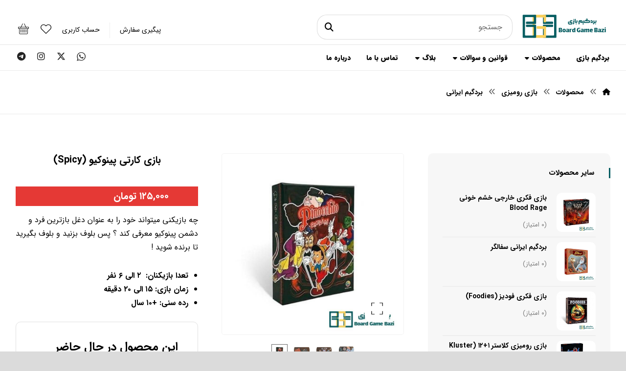

--- FILE ---
content_type: text/html; charset=UTF-8
request_url: https://boardgamebazi.com/product/%D8%A8%D8%A7%D8%B2%DB%8C-%D8%B1%D9%88%D9%85%DB%8C%D8%B2%DB%8C-%D9%88-%D8%A8%D8%B1%D8%AF%DA%AF%DB%8C%D9%85-%D9%BE%DB%8C%D9%86%D9%88%DA%A9%DB%8C%D9%88-spicy/
body_size: 30157
content:
<!DOCTYPE html>
				<html dir="rtl" lang="fa-IR" class="no-js">
				<head>

					<meta http-equiv="Content-Type" content="text/html; charset=UTF-8"/>

					<meta name="viewport" content="width=device-width, initial-scale=1.0, minimum-scale=1.0"/><meta name='robots' content='index, follow, max-image-preview:large, max-snippet:-1, max-video-preview:-1' />

	<!-- This site is optimized with the Yoast SEO Premium plugin v24.2 (Yoast SEO v26.6) - https://yoast.com/wordpress/plugins/seo/ -->
	<title>بازی کارتی پینوکیو (Spicy) - بردگیم بازی | فروش بردگیم، پازل، لگو</title>
	<meta name="description" content="خرید بردگیم و بازی کارتی پینوکیو که باز طراحی بازی spicy است. این بازی که یک بازی بلوف زنی جذاب است یک بازی دورهمی و خانوادگی سبک با آموزش" />
	<link rel="canonical" href="https://boardgamebazi.com/product/بازی-رومیزی-و-بردگیم-پینوکیو-spicy/" />
	<meta property="og:locale" content="fa_IR" />
	<meta property="og:type" content="article" />
	<meta property="og:title" content="بازی کارتی پینوکیو (Spicy)" />
	<meta property="og:description" content="خرید بردگیم و بازی کارتی پینوکیو که باز طراحی بازی spicy است. این بازی که یک بازی بلوف زنی جذاب است یک بازی دورهمی و خانوادگی سبک با آموزش" />
	<meta property="og:url" content="https://boardgamebazi.com/product/بازی-رومیزی-و-بردگیم-پینوکیو-spicy/" />
	<meta property="og:site_name" content="بردگیم بازی | فروش بردگیم، پازل، لگو" />
	<meta property="article:modified_time" content="2024-05-20T10:47:00+00:00" />
	<meta property="og:image" content="https://boardgamebazi.com/wp-content/uploads/2022/09/بازی-کارتی-پینوکیو-Spicy-1.jpg" />
	<meta property="og:image:width" content="800" />
	<meta property="og:image:height" content="800" />
	<meta property="og:image:type" content="image/jpeg" />
	<meta name="twitter:card" content="summary_large_image" />
	<meta name="twitter:label1" content="زمان تقریبی برای خواندن" />
	<meta name="twitter:data1" content="4 دقیقه" />
	<script type="application/ld+json" class="yoast-schema-graph">{"@context":"https://schema.org","@graph":[{"@type":"WebPage","@id":"https://boardgamebazi.com/product/%d8%a8%d8%a7%d8%b2%db%8c-%d8%b1%d9%88%d9%85%db%8c%d8%b2%db%8c-%d9%88-%d8%a8%d8%b1%d8%af%da%af%db%8c%d9%85-%d9%be%db%8c%d9%86%d9%88%da%a9%db%8c%d9%88-spicy/","url":"https://boardgamebazi.com/product/%d8%a8%d8%a7%d8%b2%db%8c-%d8%b1%d9%88%d9%85%db%8c%d8%b2%db%8c-%d9%88-%d8%a8%d8%b1%d8%af%da%af%db%8c%d9%85-%d9%be%db%8c%d9%86%d9%88%da%a9%db%8c%d9%88-spicy/","name":"بازی کارتی پینوکیو (Spicy) - بردگیم بازی | فروش بردگیم، پازل، لگو","isPartOf":{"@id":"https://boardgamebazi.com/#website"},"primaryImageOfPage":{"@id":"https://boardgamebazi.com/product/%d8%a8%d8%a7%d8%b2%db%8c-%d8%b1%d9%88%d9%85%db%8c%d8%b2%db%8c-%d9%88-%d8%a8%d8%b1%d8%af%da%af%db%8c%d9%85-%d9%be%db%8c%d9%86%d9%88%da%a9%db%8c%d9%88-spicy/#primaryimage"},"image":{"@id":"https://boardgamebazi.com/product/%d8%a8%d8%a7%d8%b2%db%8c-%d8%b1%d9%88%d9%85%db%8c%d8%b2%db%8c-%d9%88-%d8%a8%d8%b1%d8%af%da%af%db%8c%d9%85-%d9%be%db%8c%d9%86%d9%88%da%a9%db%8c%d9%88-spicy/#primaryimage"},"thumbnailUrl":"https://boardgamebazi.com/wp-content/uploads/2022/09/بازی-کارتی-پینوکیو-Spicy-1.jpg","datePublished":"2022-09-19T06:00:16+00:00","dateModified":"2024-05-20T10:47:00+00:00","description":"خرید بردگیم و بازی کارتی پینوکیو که باز طراحی بازی spicy است. این بازی که یک بازی بلوف زنی جذاب است یک بازی دورهمی و خانوادگی سبک با آموزش","breadcrumb":{"@id":"https://boardgamebazi.com/product/%d8%a8%d8%a7%d8%b2%db%8c-%d8%b1%d9%88%d9%85%db%8c%d8%b2%db%8c-%d9%88-%d8%a8%d8%b1%d8%af%da%af%db%8c%d9%85-%d9%be%db%8c%d9%86%d9%88%da%a9%db%8c%d9%88-spicy/#breadcrumb"},"inLanguage":"fa-IR","potentialAction":[{"@type":"ReadAction","target":["https://boardgamebazi.com/product/%d8%a8%d8%a7%d8%b2%db%8c-%d8%b1%d9%88%d9%85%db%8c%d8%b2%db%8c-%d9%88-%d8%a8%d8%b1%d8%af%da%af%db%8c%d9%85-%d9%be%db%8c%d9%86%d9%88%da%a9%db%8c%d9%88-spicy/"]}]},{"@type":"ImageObject","inLanguage":"fa-IR","@id":"https://boardgamebazi.com/product/%d8%a8%d8%a7%d8%b2%db%8c-%d8%b1%d9%88%d9%85%db%8c%d8%b2%db%8c-%d9%88-%d8%a8%d8%b1%d8%af%da%af%db%8c%d9%85-%d9%be%db%8c%d9%86%d9%88%da%a9%db%8c%d9%88-spicy/#primaryimage","url":"https://boardgamebazi.com/wp-content/uploads/2022/09/بازی-کارتی-پینوکیو-Spicy-1.jpg","contentUrl":"https://boardgamebazi.com/wp-content/uploads/2022/09/بازی-کارتی-پینوکیو-Spicy-1.jpg","width":800,"height":800,"caption":"بازی کارتی پینوکیو (Spicy)"},{"@type":"BreadcrumbList","@id":"https://boardgamebazi.com/product/%d8%a8%d8%a7%d8%b2%db%8c-%d8%b1%d9%88%d9%85%db%8c%d8%b2%db%8c-%d9%88-%d8%a8%d8%b1%d8%af%da%af%db%8c%d9%85-%d9%be%db%8c%d9%86%d9%88%da%a9%db%8c%d9%88-spicy/#breadcrumb","itemListElement":[{"@type":"ListItem","position":1,"name":"خانه","item":"https://boardgamebazi.com/"},{"@type":"ListItem","position":2,"name":"فروشگاه","item":"https://boardgamebazi.com/shop/"},{"@type":"ListItem","position":3,"name":"بازی کارتی پینوکیو (Spicy)"}]},{"@type":"WebSite","@id":"https://boardgamebazi.com/#website","url":"https://boardgamebazi.com/","name":"بردگیم بازی | فروش بردگیم، پازل، لگو","description":"بهترین و به‌روزترین بردگیم‌ها، پازل‌ها، لگو ها","publisher":{"@id":"https://boardgamebazi.com/#organization"},"potentialAction":[{"@type":"SearchAction","target":{"@type":"EntryPoint","urlTemplate":"https://boardgamebazi.com/?s={search_term_string}"},"query-input":{"@type":"PropertyValueSpecification","valueRequired":true,"valueName":"search_term_string"}}],"inLanguage":"fa-IR"},{"@type":"Organization","@id":"https://boardgamebazi.com/#organization","name":"بردگیم بازی | فروش بردگیم، پازل، لگو","url":"https://boardgamebazi.com/","logo":{"@type":"ImageObject","inLanguage":"fa-IR","@id":"https://boardgamebazi.com/#/schema/logo/image/","url":"https://boardgamebazi.com/wp-content/uploads/2023/01/logo-bgb-1.jpg","contentUrl":"https://boardgamebazi.com/wp-content/uploads/2023/01/logo-bgb-1.jpg","width":500,"height":407,"caption":"بردگیم بازی | فروش بردگیم، پازل، لگو"},"image":{"@id":"https://boardgamebazi.com/#/schema/logo/image/"}}]}</script>
	<!-- / Yoast SEO Premium plugin. -->


<link rel='dns-prefetch' href='//www.googletagmanager.com' />
<link rel="alternate" type="application/rss+xml" title="بردگیم بازی | فروش بردگیم، پازل، لگو &raquo; خوراک" href="https://boardgamebazi.com/feed/" />
<link rel="alternate" type="application/rss+xml" title="بردگیم بازی | فروش بردگیم، پازل، لگو &raquo; خوراک دیدگاه‌ها" href="https://boardgamebazi.com/comments/feed/" />
<link rel="alternate" type="application/rss+xml" title="بردگیم بازی | فروش بردگیم، پازل، لگو &raquo; بازی کارتی پینوکیو (Spicy) خوراک دیدگاه‌ها" href="https://boardgamebazi.com/product/%d8%a8%d8%a7%d8%b2%db%8c-%d8%b1%d9%88%d9%85%db%8c%d8%b2%db%8c-%d9%88-%d8%a8%d8%b1%d8%af%da%af%db%8c%d9%85-%d9%be%db%8c%d9%86%d9%88%da%a9%db%8c%d9%88-spicy/feed/" />
<link rel="alternate" title="oEmbed (JSON)" type="application/json+oembed" href="https://boardgamebazi.com/wp-json/oembed/1.0/embed?url=https%3A%2F%2Fboardgamebazi.com%2Fproduct%2F%25d8%25a8%25d8%25a7%25d8%25b2%25db%258c-%25d8%25b1%25d9%2588%25d9%2585%25db%258c%25d8%25b2%25db%258c-%25d9%2588-%25d8%25a8%25d8%25b1%25d8%25af%25da%25af%25db%258c%25d9%2585-%25d9%25be%25db%258c%25d9%2586%25d9%2588%25da%25a9%25db%258c%25d9%2588-spicy%2F" />
<link rel="alternate" title="oEmbed (XML)" type="text/xml+oembed" href="https://boardgamebazi.com/wp-json/oembed/1.0/embed?url=https%3A%2F%2Fboardgamebazi.com%2Fproduct%2F%25d8%25a8%25d8%25a7%25d8%25b2%25db%258c-%25d8%25b1%25d9%2588%25d9%2585%25db%258c%25d8%25b2%25db%258c-%25d9%2588-%25d8%25a8%25d8%25b1%25d8%25af%25da%25af%25db%258c%25d9%2585-%25d9%25be%25db%258c%25d9%2586%25d9%2588%25da%25a9%25db%258c%25d9%2588-spicy%2F&#038;format=xml" />
<style id='wp-img-auto-sizes-contain-inline-css'>
img:is([sizes=auto i],[sizes^="auto," i]){contain-intrinsic-size:3000px 1500px}
/*# sourceURL=wp-img-auto-sizes-contain-inline-css */
</style>
<link rel='stylesheet' id='codevz-plus-wpbakery-css' href='https://boardgamebazi.com/wp-content/plugins/codevz-plus/assets/css/wpbakery.css?ver=4514b7b94d7f37ea2e7b245b5ad40391' media='all' />
<link rel='stylesheet' id='codevz-blocks-css' href='https://boardgamebazi.com/wp-content/themes/xtra/assets/css/blocks.css?ver=4514b7b94d7f37ea2e7b245b5ad40391' media='all' />
<link rel='stylesheet' id='cz-icons-pack-css' href='https://boardgamebazi.com/wp-content/plugins/codevz-plus/admin/fields/codevz_fields/icons/czicons.css?ver=5.5' media='all' />
<link rel='stylesheet' id='cz-icons-farsi-css' href='https://boardgamebazi.com/wp-content/plugins/codevz-plus/rtl-xtra/icons/codevz-farsi.css?ver=4514b7b94d7f37ea2e7b245b5ad40391' media='all' />
<link rel='stylesheet' id='rtl-xtra-front-css' href='https://boardgamebazi.com/wp-content/plugins/codevz-plus/rtl-xtra/css/rtl-xtra-front.css?ver=4514b7b94d7f37ea2e7b245b5ad40391' media='all' />
<link rel='stylesheet' id='js_composer_front-css' href='https://boardgamebazi.com/wp-content/plugins/js_composer/assets/css/js_composer.min.css?ver=8.7.2' media='all' />
<link rel='stylesheet' id='rtl-js_composer_front-css' href='https://boardgamebazi.com/wp-content/plugins/codevz-plus/rtl-xtra/css/xtra_js_composer.min.css?ver=4514b7b94d7f37ea2e7b245b5ad40391' media='all' />
<link rel='stylesheet' id='contact-form-7-css' href='https://boardgamebazi.com/wp-content/plugins/contact-form-7/includes/css/styles.css?ver=6.1.4' media='all' />
<link rel='stylesheet' id='contact-form-7-rtl-css' href='https://boardgamebazi.com/wp-content/plugins/contact-form-7/includes/css/styles-rtl.css?ver=6.1.4' media='all' />
<link rel='stylesheet' id='photoswipe-css' href='https://boardgamebazi.com/wp-content/plugins/woocommerce/assets/css/photoswipe/photoswipe.min.css?ver=10.4.3' media='all' />
<link rel='stylesheet' id='photoswipe-default-skin-css' href='https://boardgamebazi.com/wp-content/plugins/woocommerce/assets/css/photoswipe/default-skin/default-skin.min.css?ver=10.4.3' media='all' />
<link rel='stylesheet' id='woocommerce-layout-rtl-css' href='https://boardgamebazi.com/wp-content/plugins/woocommerce/assets/css/woocommerce-layout-rtl.css?ver=10.4.3' media='all' />
<link rel='stylesheet' id='woocommerce-smallscreen-rtl-css' href='https://boardgamebazi.com/wp-content/plugins/woocommerce/assets/css/woocommerce-smallscreen-rtl.css?ver=10.4.3' media='only screen and (max-width: 768px)' />
<link rel='stylesheet' id='woocommerce-general-rtl-css' href='https://boardgamebazi.com/wp-content/plugins/woocommerce/assets/css/woocommerce-rtl.css?ver=10.4.3' media='all' />
<style id='woocommerce-inline-inline-css'>
.woocommerce form .form-row .required { visibility: visible; }
/*# sourceURL=woocommerce-inline-inline-css */
</style>
<link rel='stylesheet' id='cmplz-general-css' href='https://boardgamebazi.com/wp-content/plugins/complianz-gdpr/assets/css/cookieblocker.min.css?ver=1765975772' media='all' />
<link rel='stylesheet' id='codevz-style-css' href='https://boardgamebazi.com/wp-content/themes/xtra/style.css?ver=4514b7b94d7f37ea2e7b245b5ad40391' media='all' />
<link rel='stylesheet' id='codevz-child-style-css' href='https://boardgamebazi.com/wp-content/themes/xtra-child/style.css?ver=4514b7b94d7f37ea2e7b245b5ad40391' media='all' />
<link rel='stylesheet' id='codevz-css' href='https://boardgamebazi.com/wp-content/themes/xtra/assets/css/core.css?ver=5.4' media='all' />
<link rel='stylesheet' id='codevz-laptop-css' href='https://boardgamebazi.com/wp-content/themes/xtra/assets/css/core-laptop.css?ver=5.4' media='screen and (max-width: 1024px)' />
<link rel='stylesheet' id='codevz-tablet-css' href='https://boardgamebazi.com/wp-content/themes/xtra/assets/css/core-tablet.css?ver=5.4' media='screen and (max-width: 768px)' />
<link rel='stylesheet' id='codevz-mobile-css' href='https://boardgamebazi.com/wp-content/themes/xtra/assets/css/core-mobile.css?ver=5.4' media='screen and (max-width: 480px)' />
<link rel='stylesheet' id='codevz-rtl-css' href='https://boardgamebazi.com/wp-content/themes/xtra/assets/css/core.rtl.css?ver=5.4' media='all' />
<link rel='stylesheet' id='codevz-single-css' href='https://boardgamebazi.com/wp-content/themes/xtra/assets/css/single.css?ver=5.4' media='all' />
<link rel='stylesheet' id='codevz-single-rtl-css' href='https://boardgamebazi.com/wp-content/themes/xtra/assets/css/single.rtl.css?ver=5.4' media='all' />
<link rel='stylesheet' id='codevz-comments-css' href='https://boardgamebazi.com/wp-content/themes/xtra/assets/css/comments.css?ver=5.4' media='all' />
<link rel='stylesheet' id='codevz-comments-mobile-css' href='https://boardgamebazi.com/wp-content/themes/xtra/assets/css/comments-mobile.css?ver=5.4' media='screen and (max-width: 480px)' />
<link rel='stylesheet' id='codevz-comments-rtl-css' href='https://boardgamebazi.com/wp-content/themes/xtra/assets/css/comments.rtl.css?ver=5.4' media='all' />
<link rel='stylesheet' id='codevz-sticky-css' href='https://boardgamebazi.com/wp-content/themes/xtra/assets/css/sticky.css?ver=5.4' media='all' />
<link rel='stylesheet' id='codevz-woocommerce-css' href='https://boardgamebazi.com/wp-content/themes/xtra/assets/css/woocommerce.css?ver=5.4' media='all' />
<link rel='stylesheet' id='codevz-woocommerce-rtl-css' href='https://boardgamebazi.com/wp-content/themes/xtra/assets/css/woocommerce.rtl.css?ver=5.4' media='all' />
<link rel='stylesheet' id='codevz-plus-share-css' href='https://boardgamebazi.com/wp-content/plugins/codevz-plus/assets/css/share.css?ver=5.5' media='all' />
<link rel='stylesheet' id='codevz-mobile-fixed-nav-css' href='https://boardgamebazi.com/wp-content/plugins/codevz-plus/assets/css/mobile-nav.css?ver=5.5' media='all' />
<link rel='stylesheet' id='codevz-plus-css' href='https://boardgamebazi.com/wp-content/plugins/codevz-plus/assets/css/codevzplus.css?ver=5.5' media='all' />
<link rel='stylesheet' id='codevz-plus-tablet-css' href='https://boardgamebazi.com/wp-content/plugins/codevz-plus/assets/css/codevzplus-tablet.css?ver=5.5' media='screen and (max-width: 768px)' />
<link rel='stylesheet' id='codevz-plus-mobile-css' href='https://boardgamebazi.com/wp-content/plugins/codevz-plus/assets/css/codevzplus-mobile.css?ver=5.5' media='screen and (max-width: 480px)' />
<link rel='stylesheet' id='cz_carousel-css' href='https://boardgamebazi.com/wp-content/plugins/codevz-plus/wpbakery/assets/css/carousel.css?ver=5.5' media='all' />
<link rel='stylesheet' id='xtra-elementor-front-css' href='https://boardgamebazi.com/wp-content/plugins/codevz-plus/assets/css/elementor.css?ver=5.5' media='all' />
<link rel='stylesheet' id='font-awesome-shims-css' href='https://boardgamebazi.com/wp-content/plugins/codevz-plus/admin/assets/css/font-awesome/css/v4-shims.min.css?ver=6.4.2' media='all' />
<link rel='stylesheet' id='font-awesome-css' href='https://boardgamebazi.com/wp-content/plugins/codevz-plus/admin/assets/css/font-awesome/css/all.min.css?ver=6.4.2' media='all' />
<style id='font-awesome-inline-css'>
[data-font="FontAwesome"]:before {font-family: 'FontAwesome' !important;content: attr(data-icon) !important;speak: none !important;font-weight: normal !important;font-variant: normal !important;text-transform: none !important;line-height: 1 !important;font-style: normal !important;-webkit-font-smoothing: antialiased !important;-moz-osx-font-smoothing: grayscale !important;}
/*# sourceURL=font-awesome-inline-css */
</style>
<script id="woocommerce-google-analytics-integration-gtag-js-after">
/* Google Analytics for WooCommerce (gtag.js) */
					window.dataLayer = window.dataLayer || [];
					function gtag(){dataLayer.push(arguments);}
					// Set up default consent state.
					for ( const mode of [{"analytics_storage":"denied","ad_storage":"denied","ad_user_data":"denied","ad_personalization":"denied","region":["AT","BE","BG","HR","CY","CZ","DK","EE","FI","FR","DE","GR","HU","IS","IE","IT","LV","LI","LT","LU","MT","NL","NO","PL","PT","RO","SK","SI","ES","SE","GB","CH"]}] || [] ) {
						gtag( "consent", "default", { "wait_for_update": 500, ...mode } );
					}
					gtag("js", new Date());
					gtag("set", "developer_id.dOGY3NW", true);
					gtag("config", "G-B62V3GEDPL", {"track_404":true,"allow_google_signals":true,"logged_in":false,"linker":{"domains":[],"allow_incoming":false},"custom_map":{"dimension1":"logged_in"}});
//# sourceURL=woocommerce-google-analytics-integration-gtag-js-after
</script>
<script src="https://boardgamebazi.com/wp-includes/js/jquery/jquery.min.js?ver=3.7.1" id="jquery-core-js"></script>
<script src="https://boardgamebazi.com/wp-includes/js/jquery/jquery-migrate.min.js?ver=3.4.1" id="jquery-migrate-js"></script>
<script id="jquery-js-after">
			const waitCodevzPlus = ( callback ) => { const i = setInterval(() => { if ( window.Codevz_Plus ) { callback(); clearInterval( i ); } }, 100 ); };

			(function CodevzTpl(){
				"use strict";

				// Render delay templates.
				// Safe function for render templates.
				function safe(fn){try{fn();}catch(e){}}

				function debounce(fn,d){
					var t;
					function r(){clearTimeout(t);t=setTimeout(fn,d);}
					return r;
				}

				// Custom scripts.
				function execScripts(r){
					var m=execScripts.m;
					r.querySelectorAll("script").forEach(function(s){
						if(s.src){
							if(m[s.src]){return;}
							m[s.src]=1;
							var j=document.createElement("script");
							j.src=s.src;j.defer=1;
							document.head.appendChild(j);
							return;
						}
						var i=document.createElement("script");
						i.text=s.textContent||"";
						s.replaceWith(i);
					});
				}
				execScripts.m={};

				// Codevz reinit.
				function runCodevz(){
					if(!window.Codevz_Plus){return;}
					var a="css responsiveClamp lightGallery parallax accordion r360degree animated_text google_map before_after counter countdown grid login subscribe slick popup tabs image_zoom progress_bar separator working_hours".split(" ");
					for(var i=0;i<a.length;i++){
						var f=Codevz_Plus[a[i]];
						if(typeof f==="function"){f();}
					}
				}
				var runCodevzD=debounce(runCodevz,100);
				var etimeout;

				function hydrate(ph){
				    safe(function(){
				        var t = ph.nextElementSibling;
				        if(!t || t.tagName !== "TEMPLATE"){ return; }

				        var p = ph.parentNode;
				        ph.replaceWith(t.content.cloneNode(true));
				        t.remove();

				        // Run scripts in template
				        execScripts(p);
				        runCodevzD();

				        // Re-bind Codevz templates inside
				        p.querySelectorAll(".codevz-tpl").forEach(bind);

						// WPBakery reInit
						if (typeof window !== 'undefined') {
						    // Trigger vc_js event on document
						    var vcEvent = new Event('vc_js', { bubbles: true });
						    document.dispatchEvent(vcEvent);

						    // Waypoints re-initialization
						    if (typeof window.vc_waypoints === 'function') {
						        window.vc_waypoints();
						    }

						    // Handle hidden elements
						    setTimeout(function() {
						        var elements = document.querySelectorAll('.wpb_animate_when_almost_visible:not(.wpb_start_animation)');
						        var scrollTop = window.pageYOffset || document.documentElement.scrollTop;
						        var windowHeight = window.innerHeight;

						        elements.forEach(function(el) {
						            var elementTop = el.getBoundingClientRect().top + scrollTop;

						            if ((scrollTop + windowHeight) > elementTop) {
						                el.classList.add('wpb_start_animation');
						            }
						        });
						    }, 200);
						}

						// Elementor reInit only inside p
						if (typeof elementorFrontend !== 'undefined') {
						    clearTimeout(etimeout);
						    etimeout = setTimeout(function() {
						        var animatedEls = p.querySelectorAll('.animated');
						        animatedEls.forEach(function(el) {
						            el.style.opacity 	= '1';
						            el.style.animation 	= 'none';
						        });
						    }, 4000);

							// Only recalc layout for stretch/full-width sections
							if (typeof elementorFrontend !== 'undefined' && p.querySelector('footer .elementor-section-stretched, footer .e-con-full')) {
							    if (elementorFrontend.hooks && elementorFrontend.hooks.doAction) {
							        var sections = p.querySelectorAll('footer .elementor-section, footer .elementor-container');
							        sections.forEach(function(el) {
							            elementorFrontend.hooks.doAction('frontend/element_ready/section', jQuery(el));
							            elementorFrontend.hooks.doAction('frontend/element_ready/container', jQuery(el));
							        });
							    }

							    var event = new Event('elementor/frontend/init', { bubbles: true });
							    document.dispatchEvent(event);
							}
						}

				        // Contact Form 7 support
				        if(window.wpcf7){
				            p.querySelectorAll("form.wpcf7-form").forEach(wpcf7.init);
				        }

				        // Facebook SDK
				        if(window.FB && FB.XFBML){ FB.XFBML.parse(p); }
				    });
				}

				function onView(e){
					for(var i=0;i<e.length;i++){
						if(e[i].isIntersecting){
							io.unobserve(e[i].target);
							hydrate(e[i].target);
						}
					}
				}

				var io=new IntersectionObserver(onView,{rootMargin:"1000px"});

				function trigger(ph){
					if(ph.dataset.triggered){return;}
					ph.dataset.triggered=1;
					hydrate(ph);
				}

				function bind(ph){
					if(ph.dataset.bound){return;}
					ph.dataset.bound=1;
					var s=ph.dataset.selector;
					if(!s){io.observe(ph);return;}
					function fire(e){
						if(s==="parent"||e.target.closest(s)){trigger(ph);}
					}
					document.body.addEventListener("click",fire,true);
					document.body.addEventListener("mouseover",fire,true);
				}

				function scan(){
					document.querySelectorAll(".codevz-tpl").forEach(bind);
				}
				var scanD=debounce(scan,30);

				function watch(){
					if(!document.body){setTimeout(watch,10);return;}
					new MutationObserver(function(m){
						for(var i=0;i<m.length;i++){
							if(m[i].addedNodes.length){scanD();return;}
						}
					}).observe(document.body,{childList:true,subtree:true});
				}

				scanD();
				watch();

			})();

		
//# sourceURL=jquery-js-after
</script>
<script src="https://boardgamebazi.com/wp-content/plugins/woocommerce/assets/js/jquery-blockui/jquery.blockUI.min.js?ver=2.7.0-wc.10.4.3" id="wc-jquery-blockui-js" data-wp-strategy="defer"></script>
<script id="wc-add-to-cart-js-extra">
var wc_add_to_cart_params = {"ajax_url":"/wp-admin/admin-ajax.php","wc_ajax_url":"/?wc-ajax=%%endpoint%%","i18n_view_cart":"\u0645\u0634\u0627\u0647\u062f\u0647 \u0633\u0628\u062f \u062e\u0631\u06cc\u062f","cart_url":"https://boardgamebazi.com/cart/","is_cart":"","cart_redirect_after_add":"no"};
//# sourceURL=wc-add-to-cart-js-extra
</script>
<script src="https://boardgamebazi.com/wp-content/plugins/woocommerce/assets/js/frontend/add-to-cart.min.js?ver=10.4.3" id="wc-add-to-cart-js" data-wp-strategy="defer"></script>
<script src="https://boardgamebazi.com/wp-content/plugins/woocommerce/assets/js/zoom/jquery.zoom.min.js?ver=1.7.21-wc.10.4.3" id="wc-zoom-js" defer data-wp-strategy="defer"></script>
<script src="https://boardgamebazi.com/wp-content/plugins/woocommerce/assets/js/flexslider/jquery.flexslider.min.js?ver=2.7.2-wc.10.4.3" id="wc-flexslider-js" defer data-wp-strategy="defer"></script>
<script src="https://boardgamebazi.com/wp-content/plugins/woocommerce/assets/js/photoswipe/photoswipe.min.js?ver=4.1.1-wc.10.4.3" id="wc-photoswipe-js" defer data-wp-strategy="defer"></script>
<script src="https://boardgamebazi.com/wp-content/plugins/woocommerce/assets/js/photoswipe/photoswipe-ui-default.min.js?ver=4.1.1-wc.10.4.3" id="wc-photoswipe-ui-default-js" defer data-wp-strategy="defer"></script>
<script id="wc-single-product-js-extra">
var wc_single_product_params = {"i18n_required_rating_text":"\u0644\u0637\u0641\u0627 \u06cc\u06a9 \u0627\u0645\u062a\u06cc\u0627\u0632 \u0631\u0627 \u0627\u0646\u062a\u062e\u0627\u0628 \u06a9\u0646\u06cc\u062f","i18n_rating_options":["\u06f1 \u0627\u0632 \u06f5 \u0633\u062a\u0627\u0631\u0647","\u06f2 \u0627\u0632 \u06f5 \u0633\u062a\u0627\u0631\u0647","\u06f3 \u0627\u0632 \u06f5 \u0633\u062a\u0627\u0631\u0647","\u06f4 \u0627\u0632 \u06f5 \u0633\u062a\u0627\u0631\u0647","\u06f5 \u0627\u0632 \u06f5 \u0633\u062a\u0627\u0631\u0647"],"i18n_product_gallery_trigger_text":"\u0645\u0634\u0627\u0647\u062f\u0647 \u06af\u0627\u0644\u0631\u06cc \u062a\u0635\u0627\u0648\u06cc\u0631 \u0628\u0647 \u0635\u0648\u0631\u062a \u062a\u0645\u0627\u0645 \u0635\u0641\u062d\u0647","review_rating_required":"yes","flexslider":{"rtl":true,"animation":"slide","smoothHeight":true,"directionNav":true,"controlNav":"thumbnails","slideshow":false,"animationSpeed":500,"animationLoop":false,"allowOneSlide":false},"zoom_enabled":"1","zoom_options":[],"photoswipe_enabled":"1","photoswipe_options":{"shareEl":false,"closeOnScroll":false,"history":false,"hideAnimationDuration":0,"showAnimationDuration":0},"flexslider_enabled":"1"};
//# sourceURL=wc-single-product-js-extra
</script>
<script src="https://boardgamebazi.com/wp-content/plugins/woocommerce/assets/js/frontend/single-product.min.js?ver=10.4.3" id="wc-single-product-js" defer data-wp-strategy="defer"></script>
<script src="https://boardgamebazi.com/wp-content/plugins/woocommerce/assets/js/js-cookie/js.cookie.min.js?ver=2.1.4-wc.10.4.3" id="wc-js-cookie-js" defer data-wp-strategy="defer"></script>
<script id="woocommerce-js-extra">
var woocommerce_params = {"ajax_url":"/wp-admin/admin-ajax.php","wc_ajax_url":"/?wc-ajax=%%endpoint%%","i18n_password_show":"\u0646\u0645\u0627\u06cc\u0634 \u0631\u0645\u0632 \u0639\u0628\u0648\u0631","i18n_password_hide":"\u0645\u062e\u0641\u06cc\u200c\u0633\u0627\u0632\u06cc \u0631\u0645\u0632 \u0639\u0628\u0648\u0631"};
//# sourceURL=woocommerce-js-extra
</script>
<script src="https://boardgamebazi.com/wp-content/plugins/woocommerce/assets/js/frontend/woocommerce.min.js?ver=10.4.3" id="woocommerce-js" defer data-wp-strategy="defer"></script>
<script src="https://boardgamebazi.com/wp-content/plugins/js_composer/assets/js/vendors/woocommerce-add-to-cart.js?ver=8.7.2" id="vc_woocommerce-add-to-cart-js-js"></script>
<script id="wc-cart-fragments-js-extra">
var wc_cart_fragments_params = {"ajax_url":"/wp-admin/admin-ajax.php","wc_ajax_url":"/?wc-ajax=%%endpoint%%","cart_hash_key":"wc_cart_hash_4e4625dd44344e37f5c5920b4feb5b3b","fragment_name":"wc_fragments_4e4625dd44344e37f5c5920b4feb5b3b","request_timeout":"5000"};
//# sourceURL=wc-cart-fragments-js-extra
</script>
<script src="https://boardgamebazi.com/wp-content/plugins/woocommerce/assets/js/frontend/cart-fragments.min.js?ver=10.4.3" id="wc-cart-fragments-js" defer data-wp-strategy="defer"></script>

<!-- Google tag (gtag.js) snippet added by Site Kit -->
<!-- Google Analytics snippet added by Site Kit -->
<script src="https://www.googletagmanager.com/gtag/js?id=GT-WKR2Q2B" id="google_gtagjs-js" async></script>
<script id="google_gtagjs-js-after">
window.dataLayer = window.dataLayer || [];function gtag(){dataLayer.push(arguments);}
gtag("set","linker",{"domains":["boardgamebazi.com"]});
gtag("js", new Date());
gtag("set", "developer_id.dZTNiMT", true);
gtag("config", "GT-WKR2Q2B");
//# sourceURL=google_gtagjs-js-after
</script>
<script></script><link rel="https://api.w.org/" href="https://boardgamebazi.com/wp-json/" /><link rel="alternate" title="JSON" type="application/json" href="https://boardgamebazi.com/wp-json/wp/v2/product/5646" /><link rel="EditURI" type="application/rsd+xml" title="RSD" href="https://boardgamebazi.com/xmlrpc.php?rsd" />
<meta name="format-detection" content="telephone=no"><meta name="theme-color" content="#085f63"><meta name="generator" content="Site Kit by Google 1.168.0" /><!-- Analytics by WP Statistics - https://wp-statistics.com -->
	<noscript><style>.woocommerce-product-gallery{ opacity: 1 !important; }</style></noscript>
	<meta name="google-site-verification" content="grfzvkmbPmkqmI65f47L8q7iIEWfAuKUJxvbcp76Fco"><meta name="generator" content="Powered by WPBakery Page Builder - drag and drop page builder for WordPress."/>
<link rel="icon" href="https://boardgamebazi.com/wp-content/uploads/2023/01/cropped-ms-icon-310x310-1-300x300-1-32x32.png" sizes="32x32" />
<link rel="icon" href="https://boardgamebazi.com/wp-content/uploads/2023/01/cropped-ms-icon-310x310-1-300x300-1-192x192.png" sizes="192x192" />
<link rel="apple-touch-icon" href="https://boardgamebazi.com/wp-content/uploads/2023/01/cropped-ms-icon-310x310-1-300x300-1-180x180.png" />
<meta name="msapplication-TileImage" content="https://boardgamebazi.com/wp-content/uploads/2023/01/cropped-ms-icon-310x310-1-300x300-1-270x270.png" />
<style id="codevz-inline-css" data-noptimize>.woocommerce div.product form.cart .variations .codevz-variations-button label,.codevz-woo-columns span,article .cz_post_icon,.cz_lrpr_buttons a,.xtra-outofstock,.xtra-mobile-menu-head,.codevz-wcb .codevz-wcb-inner a{border-radius:10px}.xtra-cookie a.xtra-cookie-button, article .cz_post_icon,.codevz-wcb .codevz-wcb-inner a:hover,.codevz-wcb .codevz-wcb-inner .codevz-wcb-active,.xtra-mobile-menu-head > a i,.xtra-product-thumbnail .cz_text_marquee{background-color:#085f63}.codevz-plus-woo-countdown .woocommerce-message,.codevz-plus-woo-countdown .woocommerce-message::before{color:#085f63}.products .product .cz_countdown,.codevz-plus-free-shipping-bar > div > div{background-color:#085f63}.codevz-wcb .codevz-wcb-inner a,.codevz-woo-preview-box,.codevz-product-live,.codevz-woo-assistance,.codevz-woo-sale-marquee,.woocommerce div.product form.cart .variations .codevz-variations-thumbnail label,.woocommerce .woocommerce-error, .woocommerce .woocommerce-info, .woocommerce .woocommerce-message, .woocommerce .wc-block-components-notice-banner,.woocommerce div.product div.images a.woocommerce-product-gallery__trigger{border-radius:10px}.admin-bar .cz_fixed_top_border{top:32px}.admin-bar i.offcanvas-close {top: 32px}.admin-bar .offcanvas_area, .admin-bar .hidden_top_bar{margin-top: 32px}.admin-bar .header_5,.admin-bar .onSticky{top: 32px}@media screen and (max-width:768px) {.admin-bar .header_5,.admin-bar .onSticky,.admin-bar .cz_fixed_top_border,.admin-bar i.offcanvas-close {top: 46px}.admin-bar .onSticky {top: 0}.admin-bar .offcanvas_area,.admin-bar .offcanvas_area,.admin-bar .hidden_top_bar{margin-top:46px;height:calc(100% - 46px);}}

/* Theme color */a:hover, .sf-menu > .cz.current_menu > a, .sf-menu > .cz .cz.current_menu > a,.sf-menu > .current-menu-parent > a,.comment-text .star-rating span {color: #085f63} 
form button, .button, #edd-purchase-button, .edd-submit, .edd-submit.button.blue, .edd-submit.button.blue:hover, .edd-submit.button.blue:focus, [type=submit].edd-submit, .sf-menu > .cz > a:before,.sf-menu > .cz > a:before,
.post-password-form input[type="submit"], .wpcf7-submit, .submit_user, 
#commentform #submit, .commentlist li.bypostauthor > .comment-body:after,.commentlist li.comment-author-admin > .comment-body:after, 
 .pagination .current, .pagination > b, .pagination a:hover, .page-numbers .current, .page-numbers a:hover, .pagination .next:hover, 
.pagination .prev:hover, input[type=submit], .sticky:before, .commentlist li.comment-author-admin .fn,
input[type=submit],input[type=button],.cz_header_button,.cz_default_portfolio a,
.cz_readmore, .more-link, a.cz_btn, .cz_highlight_1:after, div.cz_btn ,.woocommerce input.button.alt.woocommerce #respond input#submit, .woocommerce a.button, .woocommerce button.button, .woocommerce input.button,.woocommerce .woocommerce-error .button,.woocommerce .woocommerce-info .button, .woocommerce .woocommerce-message .button, .woocommerce-page .woocommerce-error .button, .woocommerce-page .woocommerce-info .button, .woocommerce-page .woocommerce-message .button,#add_payment_method table.cart input, .woocommerce-cart table.cart input:not(.input-text), .woocommerce-checkout table.cart input,.woocommerce input.button:disabled, .woocommerce input.button:disabled[disabled],#add_payment_method table.cart input, #add_payment_method .wc-proceed-to-checkout a.checkout-button, .woocommerce-cart .wc-proceed-to-checkout a.checkout-button, .woocommerce-checkout .wc-proceed-to-checkout a.checkout-button,.woocommerce #payment #place_order, .woocommerce-page #payment #place_order,.woocommerce input.button.alt,.woocommerce #respond input#submit.alt:hover, .woocommerce button.button.alt:hover, .woocommerce input.button.alt:hover,.woocommerce #respond input#submit.alt:hover, .woocommerce a.button.alt:hover, .woocommerce nav.woocommerce-pagination ul li a:focus, .woocommerce nav.woocommerce-pagination ul li a:hover, .woocommerce nav.woocommerce-pagination ul li span.current, .widget_product_search #searchsubmit,.woocommerce .widget_price_filter .ui-slider .ui-slider-range, .woocommerce .widget_price_filter .ui-slider .ui-slider-handle, .woocommerce #respond input#submit, .woocommerce a.button, .woocommerce button.button, .woocommerce input.button, .woocommerce div.product form.cart .button, .xtra-product-icons,.woocommerce button.button.alt {background-color: #085f63}
.cs_load_more_doing, div.wpcf7 .wpcf7-form .ajax-loader {border-right-color: #085f63}
input:focus,textarea:focus,select:focus {border-color: #085f63 !important}
::selection {background-color: #085f63;color: #fff}
::-moz-selection {background-color: #085f63;color: #fff}

/* Dynamic  */html,body{background-color:#dbdbdb}#layout{background-color:#ffffff;margin-top:30px;margin-bottom:30px;border-style:solid;border-radius:20px;box-shadow:1px 10px 32px rgba(0,0,0,0.09)}form button,.comment-form button,a.cz_btn,div.cz_btn,a.cz_btn_half_to_fill:before,a.cz_btn_half_to_fill_v:before,a.cz_btn_half_to_fill:after,a.cz_btn_half_to_fill_v:after,a.cz_btn_unroll_v:before, a.cz_btn_unroll_h:before,a.cz_btn_fill_up:before,a.cz_btn_fill_down:before,a.cz_btn_fill_left:before,a.cz_btn_fill_right:before,.wpcf7-submit,input[type=submit],input[type=button],.button,.cz_header_button,.woocommerce a.button,.woocommerce input.button,.woocommerce #respond input#submit.alt,.woocommerce a.button.alt,.woocommerce button.button.alt,.woocommerce input.button.alt,.woocommerce #respond input#submit, .woocommerce a.button, .woocommerce button.button, .woocommerce input.button, #edd-purchase-button, .edd-submit, [type=submit].edd-submit, .edd-submit.button.blue,.woocommerce #payment #place_order, .woocommerce-page #payment #place_order,.woocommerce button.button:disabled, .woocommerce button.button:disabled[disabled], .woocommerce a.button.wc-forward,.wp-block-search .wp-block-search__button,.woocommerce-message a.restore-item.button{border-style:solid;border-radius:10px}.page_content img, a.cz_post_image img, footer img, .cz_image_in, .wp-block-gallery figcaption, .cz_grid .cz_grid_link{border-style:solid;border-radius:10px}[class*="cz_tooltip_"] [data-title]:after{color:#ffffff;font-family:'IRANSans';background-color:#085f63;padding-right:18px;padding-left:18px;border-radius:40px}input,textarea,select,.qty,.woocommerce-input-wrapper .select2-selection--single,#add_payment_method table.cart td.actions .coupon .input-text, .woocommerce-cart table.cart td.actions .coupon .input-text, .woocommerce-checkout table.cart td.actions .coupon .input-text,.woocommerce form .form-row .input-text, .woocommerce form .form-row select{border-style:solid;border-radius:20px}input:focus,textarea:focus,select:focus{border-style:solid !important}.sidebar_inner{background-color:rgba(10,0,0,0.03);border-radius:10px}.widget{background-color:rgba(255,255,255,0);padding-bottom:20px;margin-bottom:0px}.widget > .codevz-widget-title, .sidebar_inner .widget_block > div > div > h2{font-size:15px;padding-top:0px;padding-right:30px;padding-bottom:0px;margin-right:-30px;margin-bottom:30px;border-style:solid;border-right-width:3px;border-bottom-width:0px;border-color:#085f63}div.xtra-share{border-style:solid;border-width:1px;border-color:rgba(12,12,12,0.05);border-radius:100px;display:flex}div.xtra-share a{font-size:16px;background-color:#ffffff;width:100%;padding:5px;border-style:solid;border-width:0px;border-color:#adadad;border-radius:100px;opacity:0.65}[class*="cz_tooltip_"] [data-title]:after{font-family:'IRANSans'}body, body.rtl, .rtl form, .xtra-fixed-mobile-nav-e > div{font-family:'IRANSans'}body h1{font-size:22px}.logo > a, .logo > h1, .logo h2{margin-top:10px;margin-right:50px}.elms_row .cz_social a, .fixed_side .cz_social a, #xtra-social-popup [class*="xtra-social-type-"] a{font-size:18px;color:#232323;margin-left:5px;border-style:solid;border-radius:50px}.elms_row .cz_social a:hover, .fixed_side .cz_social a:hover, #xtra-social-popup [class*="xtra-social-type-"] a:hover{color:#ffffff}.header_1{border-style:solid;border-width:0 0 1px;border-color:#e5e5e5}#menu_header_1 > .cz > a{font-size:16px;padding:6px;border-color:#ffffff}#menu_header_1 > .cz > a:hover,#menu_header_1 > .cz:hover > a,#menu_header_1 > .cz.current_menu > a,#menu_header_1 > .current-menu-parent > a{color:#ffffff}#menu_header_1 > .cz > a:before{border-style:solid;border-width:0px;border-radius:4px}.header_2{background-color:#ffffff;border-style:solid;border-width:0 0 1px;border-color:#eaeaea}#menu_header_2 > .cz > a{font-weight:900;text-transform:uppercase;padding:12px 0px;margin-right:32px;margin-left:0px}#menu_header_2 > .cz > a:hover,#menu_header_2 > .cz:hover > a,#menu_header_2 > .cz.current_menu > a,#menu_header_2 > .current-menu-parent > a{color:#085f63}#menu_header_2 > .cz > a:before{height:1px;border-style:solid;border-width:0px;border-radius:4px;bottom:100%}#menu_header_2 .cz .sub-menu:not(.cz_megamenu_inner_ul),#menu_header_2 .cz_megamenu_inner_ul .cz_megamenu_inner_ul{background-color:#ffffff;margin:1px 12px;border-style:none;border-radius:0 0 10px 10px;box-shadow:1px 10px 32px 0px rgba(0,0,0,0.14)}#menu_header_2 .cz .cz a{font-size:16px;color:#232323}#menu_header_2 .cz .cz a:hover,#menu_header_2 .cz .cz:hover > a,#menu_header_2 .cz .cz.current_menu > a,#menu_header_2 .cz .current_menu > .current_menu{color:#085f63}#menu_header_2 .sub-menu .sub-menu:not(.cz_megamenu_inner_ul){margin:   11px}#menu_header_2 .cz_parent_megamenu > [class^="cz_megamenu_"] > .cz, .cz_parent_megamenu > [class*=" cz_megamenu_"] > .cz{padding:0px 10px 10px}.header_4{border-style:solid;border-width:0 0 1px;border-color:#f4f4f4}#menu_header_4{background-color:#f8cf5a}#menu_header_4 > .cz > a{color:#0c0c0c}#menu_header_4 > .cz > a:hover,#menu_header_4 > .cz:hover > a,#menu_header_4 > .cz.current_menu > a,#menu_header_4 > .current-menu-parent > a{color:#085f63;background-color:#ffffff;padding-right:30px;padding-left:30px}.xtra-mobile-menu-text{font-size:12px;color:#d1d1d1;padding-top:10px;padding-bottom:20px}li.xtra-mobile-menu-additional .cz_social a{font-size:18px;color:#000000;background-color:#ffffff;padding:5px;margin-right:4px;margin-left:4px;border-radius:100px}.xtra-fixed-mobile-nav{background-color:#f8cf5a;padding:5px;box-sizing:border-box}.xtra-fixed-mobile-nav > a:hover,.xtra-fixed-mobile-nav > .xtra-active{color:#ffffff;background-color:#085f63}.xtra-fixed-mobile-nav > a i, .xtra-fixed-mobile-nav > a img{color:#000000}.xtra-fixed-mobile-nav > a span{color:#000000}.page_title,.header_onthe_cover .page_title{background-size:cover;padding-top:30px;padding-bottom:20px;border-style:solid;border-bottom-width:1px;border-color:#eaeaea}.page_title .codevz-section-title{font-size:22px}.cz_middle_footer{background-image:url(https://boardgamebazi.com/wp-content/uploads/2023/03/فوتر-1.jpg);border-style:solid;border-width:1px 0 0;border-color:#eaeaea}.footer_widget{padding:10px 10px 10px 10px}.footer_widget > .codevz-widget-title, footer .widget_block > div > div > h2{font-size:18px;padding-bottom:16px;border-style:solid;border-width:0 0 1px}.cz_middle_footer a{line-height: 2}.cz_middle_footer a:hover{color:#c6c6c6}.footer_2{border-style:solid;border-width:1px 0 0 0;border-color:#eaeaea}i.backtotop{font-size:16px;color:#ffffff;background-color:#015a5d;border-style:solid;border-radius:50px;box-shadow:1px 10px 32px 0px rgba(0,0,0,0.1)}.cz-cpt-post .cz_default_loop > div{margin-bottom:50px;border-style:solid;border-right-width:1px;border-bottom-width:0px;border-color:rgba(0,0,0,0.1)}.cz-cpt-post .cz_post_image, .cz-cpt-post .cz_post_svg{line-height:0.45;background-color:#085f63;padding-top:0px;padding-left:0px;border-radius:10px;box-shadow:8px 8px 1px 0px rgba(10,0,0,0.06)}.cz-cpt-post article:hover .cz_post_image,.cz-cpt-post article:hover .cz_post_svg{border-radius:10px}.cz-cpt-post .cz_default_loop .cz_post_title h3{font-size:15px;font-weight:700;padding-right:30px;margin-bottom:24px;border-style:solid;border-right-width:4px;border-color:#085f63}.cz-cpt-post .cz_readmore, .cz-cpt-post .more-link{color:#085f63;background-color:rgba(8,95,99,0.05);padding-right:15px;padding-left:24px;border-radius:50px}.cz-cpt-post .cz_readmore:hover, .cz-cpt-post .more-link:hover{color:#ffffff;background-color:#085f63}.cz-cpt-post .cz_readmore i, .cz-cpt-post .more-link i{color:#085f63}.cz-cpt-post .cz_default_loop .cz_post_meta{margin-bottom:20px;margin-left:30px}.cz-cpt-post .cz_default_loop .cz_post_author_avatar img{margin-right:30px}.cz-cpt-post .cz_default_loop .cz_post_excerpt{margin-right:30px}.tagcloud a, .widget .tagcloud a, .cz_post_cat a, .cz_post_views a{border-style:solid;border-radius:10px}.tagcloud a:hover, .widget .tagcloud a:hover, .cz_post_cat a:hover, .cz_post_views a:hover{color:#ffffff;background-color:#085f63}.woocommerce ul.products li.product .woocommerce-loop-category__title, .woocommerce ul.products li.product .woocommerce-loop-product__title, .woocommerce ul.products li.product h3,.woocommerce.woo-template-2 ul.products li.product .woocommerce-loop-category__title, .woocommerce.woo-template-2 ul.products li.product .woocommerce-loop-product__title, .woocommerce.woo-template-2 ul.products li.product h3{font-size:15px;text-align:center;width:100%;padding-top:6px;float:right}.woocommerce span.onsale, .woocommerce ul.products li.product .onsale,.woocommerce.single span.onsale, .woocommerce.single ul.products li.product .onsale{font-size:15px;color:#ffffff;line-height:1em;background-color:#e53935;width:1em;height:1em;padding:10px 15px;border-radius:10px;top:200px}.woocommerce ul.products li.product .star-rating{position:absolute;top:60px;right:28px}.woocommerce ul.products li.product .price{font-size:15px;color:#000000;background-color:#f8cf5a;padding-top:0px;padding-right:20px;padding-left:20px;margin-left:30px;top:-13px;right:0px}.woocommerce ul.products li.product .button.add_to_cart_button, .woocommerce ul.products li.product .button[class*="product_type_"]{font-size:14px;color:#085f63;background-color:rgba(8,95,99,0.06);margin-top:0px;border-radius:10px;float:none}.woocommerce ul.products li.product .button.add_to_cart_button:hover, .woocommerce ul.products li.product .button[class*="product_type_"]:hover{color:#ffffff;background-color:#085f63}.products .product .xtra-product-icons{background-color:#f8cf5a;margin-right:10px;margin-left:10px;border-radius:10px}.products .product:hover .xtra-product-icons{border-radius:10px}.products .product .xtra-add-to-wishlist{font-size:20px;padding:16px;border-radius:10px}.products .product .xtra-add-to-wishlist:hover{background-color:#085f63;border-radius:10px}.products .product .xtra-product-quick-view{font-size:20px;padding:16px;border-radius:10px}.products .product .xtra-product-quick-view:hover{background-color:#085f63;border-radius:10px}.woocommerce div.product .product_title{font-size:20px;text-align:center;margin-bottom:40px}.woocommerce div.product div.images .flex-viewport{border-style:solid;border-width:1px;border-color:rgba(0,0,0,0.05);border-radius:5px}.woocommerce div.product .summary > p.price, .woocommerce div.product .summary > span.price{font-size:20px;color:#ffffff;font-weight:700;background-color:#e53935;padding-top:0px;padding-right:60px;margin-right:0px;margin-left:0px}.woocommerce div.product form.cart .button{border-radius:10px}.woocommerce div.product form.cart .button:hover{color:#000000;background-color:#f8cf5a}.quantity-down{padding:8px;margin-right:10px;border-radius:50px}.quantity-down:hover{color:#000000;background-color:#f8cf5a}.quantity-up{padding:8px;margin-left:10px;border-radius:50px}.quantity-up:hover{color:#000000;background-color:#f8cf5a}.woocommerce .quantity .qty{width:130px;margin-right:-42px;margin-left:-42px}.woocommerce .cart .xtra-product-icons-wishlist{border-radius:50px}.woocommerce .cart .xtra-product-icons-wishlist:hover{color:#ffffff;background-color:#e53935}

/* Responsive */@media screen and (max-width:1240px){#layout{width:100%!important}#layout.layout_1,#layout.layout_2{width:95%!important}.row{width:90% !important;padding:0}blockquote{padding:20px}footer .elms_center,footer .have_center .elms_left, footer .have_center .elms_center, footer .have_center .elms_right{float:none;display:block;text-align:center;margin:0 auto;flex:unset}}@media screen and (max-width:768px){html,body{border-radius:0px;}.logo > a, .logo > h1, .logo h2{padding-right:0px;padding-left:0px;margin:-10px -10px 0px 200px;}.woocommerce span.onsale, .woocommerce ul.products li.product .onsale,.woocommerce.single span.onsale, .woocommerce.single ul.products li.product .onsale{background-color:#e53935;top:265px;}.woocommerce ul.products li.product .price{margin-left:0px;top:-3px;right:0px;}}@media screen and (max-width:480px){.logo > a, .logo > h1, .logo h2{padding:0px;margin:0px;}.woocommerce span.onsale, .woocommerce ul.products li.product .onsale,.woocommerce.single span.onsale, .woocommerce.single ul.products li.product .onsale{top:150px;left:0px;}.woocommerce ul.products li.product .price{top:-15px;right:0px;}.woocommerce div.product .product_title{margin-bottom:30px;}}</style><noscript><style> .wpb_animate_when_almost_visible { opacity: 1; }</style></noscript>
				<link rel='stylesheet' id='wc-blocks-style-rtl-css' href='https://boardgamebazi.com/wp-content/plugins/woocommerce/assets/client/blocks/wc-blocks-rtl.css?ver=wc-10.4.3' media='all' />
<link rel='stylesheet' id='codevz-header-shape-css' href='https://boardgamebazi.com/wp-content/themes/xtra/assets/css/header-shape.css?ver=5.4' media='all' />
<link rel='stylesheet' id='cz_popup-css' href='https://boardgamebazi.com/wp-content/plugins/codevz-plus/wpbakery/assets/css/popup.css?ver=5.5' media='all' />
</head>

				<body data-rsssl=1 data-cmplz=1 id="intro" class="rtl wp-singular product-template-default single single-product postid-5646 wp-embed-responsive wp-theme-xtra wp-child-theme-xtra-child theme-xtra theme-5.4 codevz-plus-5.5 cz-cpt-product  xtra-woo-two-col-mobile cz_sticky clr cz-page-5646 woocommerce woocommerce-page woocommerce-no-js wpb-js-composer js-comp-ver-8.7.2 vc_responsive"  data-ajax="https://boardgamebazi.com/wp-admin/admin-ajax.php">

				<div id="layout" class="clr layout_"><div class="inner_layout"><div class="cz_overlay" aria-hidden="true"></div><header id="site_header" class="page_header clr cz_sticky_h2"><div class="header_1 cz_menu_fx_zoom_in"><div class="row elms_row"><div class="clr"><div class="elms_left header_1_left"><div class="cz_elm logo_header_1_left_0 inner_logo_header_1_left_0" style="margin-top:20px;margin-right:-10px;margin-bottom:10px;"><div class="logo_is_img logo"><a href="https://boardgamebazi.com/" title="بهترین و به‌روزترین بردگیم‌ها، پازل‌ها، لگو ها"><img fetchpriority="high" src="https://boardgamebazi.com/wp-content/uploads/2023/01/1.png" alt="بردگیم بازی | فروش بردگیم، پازل، لگو" width="172" height="48" style="width: 172px"></a></div></div><div class="cz_elm search_header_1_left_1 inner_search_header_1_left_1" style="margin-top:30px;margin-bottom:10px;margin-left:20px;"><div class="search_with_icon search_style_form cz_ajax_search"><i class="fa czico-198-cancel cz_close_popup xtra-close-icon hide" aria-label="Close"></i><div class="outer_search" style="margin-right:20px;margin-left:0px;"><div class="search" style="width: 400px">
					<form method="get" action="https://boardgamebazi.com/" autocomplete="off">

						<input name="nonce" type="hidden" value="4560a68477" />
						<label id="searchLabel782" class="hidden" for="codevzSearch782">جستجو</label>

						<input id="codevzSearch782" class="ajax_search_input" aria-labelledby="searchLabel782" name="s" type="text" placeholder="جستجو" style="padding-right:20px;padding-left:20px;" required>

						<button type="submit" aria-label="جستجو"><i class="fa fa-search" data-xtra-icon="fa fa-search" style="margin-right:5px;" aria-hidden="true"></i></button>

					</form>

					<div class="ajax_search_results" style="margin-top:10px;border-radius:15px;" aria-hidden="true"></div>

					
				</div></div></div></div></div><div class="elms_right header_1_right"><div class="cz_elm shop_cart_header_1_right_2 inner_shop_cart_header_1_right_0" style="margin-top:36px;margin-left:20px;"><div class="elms_shop_cart" data-cz-style=".shop_cart_header_1_right_2 .cz_cart_count, .shop_cart_header_1_right_2 .cart_1 .cz_cart_count{color:#ffffff;background-color:#da3838;}"><a class="shop_icon noborder" href="https://boardgamebazi.com/cart/" aria-label="سبد خرید" style=""><i class="fa czico-149-basket" style="" aria-label="Cart"></i></a><div class="cz_cart"></div></div></div><div class="cz_elm wishlist_header_1_right_3 inner_wishlist_header_1_right_1" style="margin-top:36px;"><div class="elms_wishlist" data-cz-style=".cz_wishlist_count{color:#ffffff;background-color:#085f63;}"><a class="wishlist_icon" href="https://boardgamebazi.com/wishlist" data-title="" style=""><i class="fa czico-045-heart" style="" aria-label="Wishlist"></i><span></span></a><span class="cz_wishlist_count" aria-hidden="true"></span></div></div><div class="cz_elm icon_header_1_right_4 inner_icon_header_1_right_2" style="margin-top:45px;margin-left:10px;"><a class="elm_icon_text" title="Header information" href="https://boardgamebazi.com/my-account/"><span class="it_text " style="font-size:14px;">حساب کاربری</span></a></div><div class="cz_elm line_header_1_right_5 inner_line_header_1_right_3" style="margin-top:46px;"><div class="header_line_2" style="">&nbsp;</div></div><div class="cz_elm icon_header_1_right_6 inner_icon_header_1_right_4" style="margin-top:45px;"><a class="elm_icon_text" title="Header information" href="#"><span class="it_text " style="font-size:14px;">پیگیری سفارش</span></a></div></div></div></div></div><div class="header_2 header_is_sticky cz_menu_fx_center_to_sides cz_submenu_fx_moveup"><div class="row elms_row"><div class="clr"><div class="elms_left header_2_left"><div class="cz_elm logo_header_2_left_7 inner_logo_header_2_left_0 show_on_sticky" style="margin-top:2px;margin-right:2px;"><div class="logo_is_img logo"><a href="https://boardgamebazi.com/" title="بهترین و به‌روزترین بردگیم‌ها، پازل‌ها، لگو ها"><img fetchpriority="high" src="https://boardgamebazi.com/wp-content/uploads/2023/01/1.png" alt="بردگیم بازی | فروش بردگیم، پازل، لگو" width="120" height="33" style="width: 120px"></a></div></div><div class="cz_elm menu_header_2_left_8 inner_menu_header_2_left_1" style=""><i class="fa fa-bars hide icon_mobile_cz_menu_default cz_mi_38424" style="" aria-label="Menu"><span></span></i><ul id="menu_header_2" class="sf-menu clr cz_menu_default" data-indicator="fa fa-caret-down" data-indicator2="fa fa-caret-right"><li id="menu-header_2-8319" class="menu-item menu-item-type-post_type menu-item-object-page menu-item-home cz" data-sub-menu=""><a href="https://boardgamebazi.com/" data-title="بردگیم بازی"><span>بردگیم بازی</span></a></li>
<li id="menu-header_2-8320" class="menu-item menu-item-type-post_type menu-item-object-page menu-item-has-children cz" data-sub-menu=""><a href="https://boardgamebazi.com/products/" data-title="محصولات"><span>محصولات</span><i class="cz_indicator fa fa-caret-down"></i></a><ul class="sub-menu"><li id="menu-header_2-8336" class="menu-item menu-item-type-taxonomy menu-item-object-product_cat current-product-ancestor current-menu-parent current-product-parent menu-item-has-children cz" data-sub-menu=""><a href="https://boardgamebazi.com/product-category/boardgame/" data-title="بازی رومیزی"><span>بازی رومیزی</span><i class="cz_indicator fa fa-caret-down"></i></a>	<ul class="sub-menu"><li id="menu-header_2-8333" class="menu-item menu-item-type-taxonomy menu-item-object-product_cat cz" data-sub-menu=""><a href="https://boardgamebazi.com/product-category/boardgame/%d8%a8%d8%b1%d8%af%da%af%db%8c%d9%85-%d8%ae%d8%a7%d8%b1%d8%ac%db%8c/" data-title="بردگیم خارجی"><span>بردگیم خارجی</span></a></li>
<li id="menu-header_2-8332" class="menu-item menu-item-type-taxonomy menu-item-object-product_cat current-product-ancestor current-menu-parent current-product-parent menu-item-has-children cz" data-sub-menu=""><a href="https://boardgamebazi.com/product-category/boardgame/%d8%a8%d8%b1%d8%af%da%af%db%8c%d9%85-%d8%a7%db%8c%d8%b1%d8%a7%d9%86%db%8c/" data-title="بردگیم ایرانی"><span>بردگیم ایرانی</span><i class="cz_indicator fa fa-caret-down"></i></a>		<ul class="sub-menu"><li id="menu-header_2-8342" class="menu-item menu-item-type-taxonomy menu-item-object-product_cat cz" data-sub-menu=""><a href="https://boardgamebazi.com/product-category/boardgame/%d8%a7%d8%b3%d8%aa%d8%b1%d8%a7%d8%aa%da%98%db%8c%da%a9/" data-title="استراتژیک"><span>استراتژیک</span></a></li>
<li id="menu-header_2-8343" class="menu-item menu-item-type-taxonomy menu-item-object-product_cat current-product-ancestor current-menu-parent current-product-parent cz" data-sub-menu=""><a href="https://boardgamebazi.com/product-category/boardgame/%d8%af%d9%88%d8%b1%d9%87%d9%85%db%8c/" data-title="دورهمی"><span>دورهمی</span></a></li>
<li id="menu-header_2-9471" class="menu-item menu-item-type-taxonomy menu-item-object-product_cat cz" data-sub-menu=""><a href="https://boardgamebazi.com/product-category/boardgame/%d8%ae%d8%a7%d9%86%d9%88%d8%a7%d8%af%da%af%db%8c/" data-title="خانوادگی (family)"><span>خانوادگی (family)</span></a></li>
<li id="menu-header_2-11737" class="menu-item menu-item-type-taxonomy menu-item-object-product_cat cz" data-sub-menu=""><a href="https://boardgamebazi.com/product-category/boardgame/%d8%a8%d8%b1%d8%af%da%af%db%8c%d9%85-%d8%a7%db%8c%d8%b1%d8%a7%d9%86%db%8c/solo-boargame/" data-title="بازی های تک نفره"><span>بازی های تک نفره</span></a></li>
<li id="menu-header_2-11738" class="menu-item menu-item-type-taxonomy menu-item-object-product_cat cz" data-sub-menu=""><a href="https://boardgamebazi.com/product-category/boardgame/%d8%a8%d8%b1%d8%af%da%af%db%8c%d9%85-%d8%a7%db%8c%d8%b1%d8%a7%d9%86%db%8c/two-player/" data-title="بازی های دو نفره"><span>بازی های دو نفره</span></a></li>
<li id="menu-header_2-11313" class="menu-item menu-item-type-taxonomy menu-item-object-product_cat cz" data-sub-menu=""><a href="https://boardgamebazi.com/product-category/boardgame/%d9%85%db%8c%d9%86%db%8c-%d8%af%d8%a7%db%8c%d8%b3/" data-title="مینی دایس"><span>مینی دایس</span></a></li>
<li id="menu-header_2-11739" class="menu-item menu-item-type-taxonomy menu-item-object-product_cat cz" data-sub-menu=""><a href="https://boardgamebazi.com/product-category/boardgame/%d8%a8%d8%b1%d8%af%da%af%db%8c%d9%85-%d8%a7%db%8c%d8%b1%d8%a7%d9%86%db%8c/gateway-board-games/" data-title="برای شروع"><span>برای شروع</span></a></li>
<li id="menu-header_2-8346" class="menu-item menu-item-type-taxonomy menu-item-object-product_cat cz" data-sub-menu=""><a href="https://boardgamebazi.com/product-category/boardgame/%d8%a8%d8%a7%d8%b2%db%8c-%d9%87%d8%a7%db%8c-%d9%85%d8%a7%d9%81%db%8c%d8%a7%db%8c%db%8c-%d9%88-%d9%86%d9%82%d8%b4-%d9%85%d8%ae%d9%81%db%8c/" data-title="بازی های مافیایی و نقش مخفی"><span>بازی های مافیایی و نقش مخفی</span></a></li>
<li id="menu-header_2-8349" class="menu-item menu-item-type-taxonomy menu-item-object-product_cat cz" data-sub-menu=""><a href="https://boardgamebazi.com/product-category/boardgame/%d8%a7%d9%86%d8%aa%d8%b2%d8%a7%d8%b9%db%8c/" data-title="انتزاعی"><span>انتزاعی</span></a></li>
<li id="menu-header_2-8347" class="menu-item menu-item-type-taxonomy menu-item-object-product_cat cz" data-sub-menu=""><a href="https://boardgamebazi.com/product-category/boardgame/%da%a9%d9%84%d8%a7%d8%b3%db%8c%da%a9/" data-title="کلاسیک"><span>کلاسیک</span></a></li>
<li id="menu-header_2-8345" class="menu-item menu-item-type-taxonomy menu-item-object-product_cat cz" data-sub-menu=""><a href="https://boardgamebazi.com/product-category/boardgame/%d8%aa%d9%85%d8%a7%d8%aa%db%8c%da%a9/" data-title="تماتیک"><span>تماتیک</span></a></li>
<li id="menu-header_2-8348" class="menu-item menu-item-type-taxonomy menu-item-object-product_cat cz" data-sub-menu=""><a href="https://boardgamebazi.com/product-category/boardgame/%d8%ac%d9%86%da%af%db%8c/" data-title="جنگی"><span>جنگی</span></a></li>
<li id="menu-header_2-8352" class="menu-item menu-item-type-taxonomy menu-item-object-product_cat cz" data-sub-menu=""><a href="https://boardgamebazi.com/product-category/boardgame/%d8%a7%d8%b3%d8%aa%d9%86%d8%aa%d8%a7%d8%ac%db%8c/" data-title="استنتاجی"><span>استنتاجی</span></a></li>
<li id="menu-header_2-8353" class="menu-item menu-item-type-taxonomy menu-item-object-product_cat cz" data-sub-menu=""><a href="https://boardgamebazi.com/product-category/boardgame/%d9%85%d8%b9%d9%85%d8%a7%db%8c%db%8c/" data-title="معمایی"><span>معمایی</span></a></li>
<li id="menu-header_2-11736" class="menu-item menu-item-type-taxonomy menu-item-object-product_cat cz" data-sub-menu=""><a href="https://boardgamebazi.com/product-category/boardgame/%d8%a8%d8%b1%d8%af%da%af%db%8c%d9%85-%d8%a7%db%8c%d8%b1%d8%a7%d9%86%db%8c/escape-room/" data-title="اتاق فرار"><span>اتاق فرار</span></a></li>
<li id="menu-header_2-8350" class="menu-item menu-item-type-taxonomy menu-item-object-product_cat cz" data-sub-menu=""><a href="https://boardgamebazi.com/product-category/boardgame/cooperative-games/" data-title="همکاری مشترک"><span>همکاری مشترک</span></a></li>
<li id="menu-header_2-8351" class="menu-item menu-item-type-taxonomy menu-item-object-product_cat cz" data-sub-menu=""><a href="https://boardgamebazi.com/product-category/boardgame/%d8%a2%d9%85%d9%88%d8%b2%d8%b4%db%8c/" data-title="آموزشی"><span>آموزشی</span></a></li>
<li id="menu-header_2-8344" class="menu-item menu-item-type-taxonomy menu-item-object-product_cat cz" data-sub-menu=""><a href="https://boardgamebazi.com/product-category/boardgame/%da%a9%d9%88%d8%af%da%a9%d8%a7%d9%86/" data-title="کودکان"><span>کودکان</span></a></li>
		</ul></li>
	</ul></li>
<li id="menu-header_2-11004" class="menu-item menu-item-type-taxonomy menu-item-object-product_cat cz" data-sub-menu=""><a href="https://boardgamebazi.com/product-category/lego/" data-title="لگو"><span>لگو</span></a></li>
<li id="menu-header_2-10594" class="menu-item menu-item-type-taxonomy menu-item-object-product_cat cz" data-sub-menu=""><a href="https://boardgamebazi.com/product-category/%d9%85%d8%a7%d8%b4%db%8c%d9%86-%da%a9%d9%86%d8%aa%d8%b1%d9%84%db%8c/" data-title="ماشین کنترلی"><span>ماشین کنترلی</span></a></li>
<li id="menu-header_2-8334" class="menu-item menu-item-type-taxonomy menu-item-object-product_cat cz" data-sub-menu=""><a href="https://boardgamebazi.com/product-category/puzzle/" data-title="پازل"><span>پازل</span></a></li>
<li id="menu-header_2-10583" class="menu-item menu-item-type-taxonomy menu-item-object-product_cat cz" data-sub-menu=""><a href="https://boardgamebazi.com/product-category/boardgame/%d9%be%d8%b1%d9%88%d9%86%d8%af%d9%87-%d9%87%d8%a7%db%8c-%d8%ac%d9%86%d8%a7%db%8c%db%8c/" data-title="پرونده های جنایی"><span>پرونده های جنایی</span></a></li>
</ul></li>
<li id="menu-header_2-8321" class="menu-item menu-item-type-post_type menu-item-object-page menu-item-has-children cz" data-sub-menu=""><a href="https://boardgamebazi.com/%d9%82%d9%88%d8%a7%d9%86%db%8c%d9%86-%d9%88-%d8%b3%d9%88%d8%a7%d9%84%d8%a7%d8%aa/" data-title="قوانین و سوالات"><span>قوانین و سوالات</span><i class="cz_indicator fa fa-caret-down"></i></a><ul class="sub-menu"><li id="menu-header_2-8322" class="menu-item menu-item-type-post_type menu-item-object-page cz" data-sub-menu=""><a href="https://boardgamebazi.com/return-policy/" data-title="رویه‌های بازگرداندن کالا"><span>رویه‌های بازگرداندن کالا</span></a></li>
<li id="menu-header_2-8323" class="menu-item menu-item-type-post_type menu-item-object-page cz" data-sub-menu=""><a href="https://boardgamebazi.com/terms-and-conditions/" data-title="قوانین بردگیم بازی"><span>قوانین بردگیم بازی</span></a></li>
<li id="menu-header_2-8324" class="menu-item menu-item-type-post_type menu-item-object-page cz" data-sub-menu=""><a href="https://boardgamebazi.com/faq/" data-title="سوالات متداول"><span>سوالات متداول</span></a></li>
</ul></li>
<li id="menu-header_2-8326" class="menu-item menu-item-type-post_type menu-item-object-page menu-item-has-children cz" data-sub-menu=""><a href="https://boardgamebazi.com/blog/" data-title="بلاگ"><span>بلاگ</span><i class="cz_indicator fa fa-caret-down"></i></a><ul class="sub-menu"><li id="menu-header_2-8325" class="menu-item menu-item-type-post_type menu-item-object-page cz" data-sub-menu=""><a href="https://boardgamebazi.com/tv/" data-title="بردگیم TV"><span>بردگیم TV</span></a></li>
<li id="menu-header_2-8327" class="menu-item menu-item-type-post_type menu-item-object-page cz" data-sub-menu=""><a href="https://boardgamebazi.com/blog-2/" data-title="وبلاگ"><span>وبلاگ</span></a></li>
</ul></li>
<li id="menu-header_2-8328" class="menu-item menu-item-type-post_type menu-item-object-page cz" data-sub-menu=""><a href="https://boardgamebazi.com/contact/" data-title="تماس با ما"><span>تماس با ما</span></a></li>
<li id="menu-header_2-8329" class="menu-item menu-item-type-post_type menu-item-object-page menu-item-privacy-policy cz" data-sub-menu=""><a href="https://boardgamebazi.com/about/" data-title="درباره ما"><span>درباره ما</span></a></li>
</ul><i class="fa czico-198-cancel cz_close_popup xtra-close-icon hide" aria-label="Close"></i></div></div><div class="elms_right header_2_right"><div class="cz_elm social_header_2_right_9 inner_social_header_2_right_0" style="margin-top:6px;margin-bottom:6px;margin-left:20px;"><div class="cz_social cz_social_colored_hover cz_social_fx_0 cz_tooltip cz_tooltip_up"><a class="cz-013-whatsapp-logo" href="https://wa.me/09960872251" data-title="whatsapp" role="button" aria-label="whatsapp" target="_blank" rel="noopener noreferrer nofollow"><i class="fa czico-013-whatsapp-logo"></i><span>whatsapp</span></a><a class="cz-twitter" href="chatrang_shop" data-title="Twitter" role="button" aria-label="Twitter" target="_blank" rel="noopener noreferrer nofollow"><i class="fa fa-twitter"></i><span>Twitter</span></a><a class="cz-instagram" href="https://instagram.com/chatrang_shop?igshid=YmMyMTA2M2Y=" data-title="Instagram" role="button" aria-label="Instagram" target="_blank" rel="noopener noreferrer nofollow"><i class="fa fa-instagram"></i><span>Instagram</span></a><a class="cz-telegram-plane" href="https://telegram.me/Chatraangshop" data-title="telegram" role="button" aria-label="telegram" target="_blank" rel="noopener noreferrer nofollow"><i class="fab fa-telegram-plane"></i><span>telegram</span></a></div></div></div></div></div></div><div class="header_4"><div class="row elms_row"><div class="clr"><div class="elms_left header_4_left"><div class="cz_elm logo_header_4_left_10 inner_logo_header_4_left_0" style="margin-top:20px;margin-right:20px;margin-bottom:0px;margin-left:0px;"><div class="logo_is_img logo"><a href="https://boardgamebazi.com/" title="بهترین و به‌روزترین بردگیم‌ها، پازل‌ها، لگو ها"><img fetchpriority="high" src="https://boardgamebazi.com/wp-content/uploads/2023/01/1.png" alt="بردگیم بازی | فروش بردگیم، پازل، لگو" width="500" height="140" style="width: 500px"></a></div></div></div><div class="elms_right header_4_right"><div class="cz_elm menu_header_4_right_11 inner_menu_header_4_right_0" style="margin-top:13px;margin-right:-4px;"><i class="fa czico-063-menu-2 icon_offcanvas_menu inview_right cz_mi_24257" style="color:#000000;background-color:#f8cf5a;border-radius:12px;" aria-label="Menu"><span></span></i><i class="fa czico-063-menu-2 hide icon_mobile_offcanvas_menu inview_right cz_mi_24257" style="color:#000000;background-color:#f8cf5a;border-radius:12px;" aria-label="Menu"><span></span></i><ul id="menu_header_4" class="sf-menu clr offcanvas_menu inview_right" data-indicator="" data-indicator2=""><li id="menu-header_4-8319" class="menu-item menu-item-type-post_type menu-item-object-page menu-item-home cz" data-sub-menu=""><a href="https://boardgamebazi.com/" data-title="بردگیم بازی"><span>بردگیم بازی</span></a></li>
<li id="menu-header_4-8320" class="menu-item menu-item-type-post_type menu-item-object-page menu-item-has-children cz" data-sub-menu=""><a href="https://boardgamebazi.com/products/" data-title="محصولات"><span>محصولات</span></a><ul class="sub-menu"><li id="menu-header_4-8336" class="menu-item menu-item-type-taxonomy menu-item-object-product_cat current-product-ancestor current-menu-parent current-product-parent menu-item-has-children cz" data-sub-menu=""><a href="https://boardgamebazi.com/product-category/boardgame/" data-title="بازی رومیزی"><span>بازی رومیزی</span></a>	<ul class="sub-menu"><li id="menu-header_4-8333" class="menu-item menu-item-type-taxonomy menu-item-object-product_cat cz" data-sub-menu=""><a href="https://boardgamebazi.com/product-category/boardgame/%d8%a8%d8%b1%d8%af%da%af%db%8c%d9%85-%d8%ae%d8%a7%d8%b1%d8%ac%db%8c/" data-title="بردگیم خارجی"><span>بردگیم خارجی</span></a></li>
<li id="menu-header_4-8332" class="menu-item menu-item-type-taxonomy menu-item-object-product_cat current-product-ancestor current-menu-parent current-product-parent menu-item-has-children cz" data-sub-menu=""><a href="https://boardgamebazi.com/product-category/boardgame/%d8%a8%d8%b1%d8%af%da%af%db%8c%d9%85-%d8%a7%db%8c%d8%b1%d8%a7%d9%86%db%8c/" data-title="بردگیم ایرانی"><span>بردگیم ایرانی</span></a>		<ul class="sub-menu"><li id="menu-header_4-8342" class="menu-item menu-item-type-taxonomy menu-item-object-product_cat cz" data-sub-menu=""><a href="https://boardgamebazi.com/product-category/boardgame/%d8%a7%d8%b3%d8%aa%d8%b1%d8%a7%d8%aa%da%98%db%8c%da%a9/" data-title="استراتژیک"><span>استراتژیک</span></a></li>
<li id="menu-header_4-8343" class="menu-item menu-item-type-taxonomy menu-item-object-product_cat current-product-ancestor current-menu-parent current-product-parent cz" data-sub-menu=""><a href="https://boardgamebazi.com/product-category/boardgame/%d8%af%d9%88%d8%b1%d9%87%d9%85%db%8c/" data-title="دورهمی"><span>دورهمی</span></a></li>
<li id="menu-header_4-9471" class="menu-item menu-item-type-taxonomy menu-item-object-product_cat cz" data-sub-menu=""><a href="https://boardgamebazi.com/product-category/boardgame/%d8%ae%d8%a7%d9%86%d9%88%d8%a7%d8%af%da%af%db%8c/" data-title="خانوادگی (family)"><span>خانوادگی (family)</span></a></li>
<li id="menu-header_4-11737" class="menu-item menu-item-type-taxonomy menu-item-object-product_cat cz" data-sub-menu=""><a href="https://boardgamebazi.com/product-category/boardgame/%d8%a8%d8%b1%d8%af%da%af%db%8c%d9%85-%d8%a7%db%8c%d8%b1%d8%a7%d9%86%db%8c/solo-boargame/" data-title="بازی های تک نفره"><span>بازی های تک نفره</span></a></li>
<li id="menu-header_4-11738" class="menu-item menu-item-type-taxonomy menu-item-object-product_cat cz" data-sub-menu=""><a href="https://boardgamebazi.com/product-category/boardgame/%d8%a8%d8%b1%d8%af%da%af%db%8c%d9%85-%d8%a7%db%8c%d8%b1%d8%a7%d9%86%db%8c/two-player/" data-title="بازی های دو نفره"><span>بازی های دو نفره</span></a></li>
<li id="menu-header_4-11313" class="menu-item menu-item-type-taxonomy menu-item-object-product_cat cz" data-sub-menu=""><a href="https://boardgamebazi.com/product-category/boardgame/%d9%85%db%8c%d9%86%db%8c-%d8%af%d8%a7%db%8c%d8%b3/" data-title="مینی دایس"><span>مینی دایس</span></a></li>
<li id="menu-header_4-11739" class="menu-item menu-item-type-taxonomy menu-item-object-product_cat cz" data-sub-menu=""><a href="https://boardgamebazi.com/product-category/boardgame/%d8%a8%d8%b1%d8%af%da%af%db%8c%d9%85-%d8%a7%db%8c%d8%b1%d8%a7%d9%86%db%8c/gateway-board-games/" data-title="برای شروع"><span>برای شروع</span></a></li>
<li id="menu-header_4-8346" class="menu-item menu-item-type-taxonomy menu-item-object-product_cat cz" data-sub-menu=""><a href="https://boardgamebazi.com/product-category/boardgame/%d8%a8%d8%a7%d8%b2%db%8c-%d9%87%d8%a7%db%8c-%d9%85%d8%a7%d9%81%db%8c%d8%a7%db%8c%db%8c-%d9%88-%d9%86%d9%82%d8%b4-%d9%85%d8%ae%d9%81%db%8c/" data-title="بازی های مافیایی و نقش مخفی"><span>بازی های مافیایی و نقش مخفی</span></a></li>
<li id="menu-header_4-8349" class="menu-item menu-item-type-taxonomy menu-item-object-product_cat cz" data-sub-menu=""><a href="https://boardgamebazi.com/product-category/boardgame/%d8%a7%d9%86%d8%aa%d8%b2%d8%a7%d8%b9%db%8c/" data-title="انتزاعی"><span>انتزاعی</span></a></li>
<li id="menu-header_4-8347" class="menu-item menu-item-type-taxonomy menu-item-object-product_cat cz" data-sub-menu=""><a href="https://boardgamebazi.com/product-category/boardgame/%da%a9%d9%84%d8%a7%d8%b3%db%8c%da%a9/" data-title="کلاسیک"><span>کلاسیک</span></a></li>
<li id="menu-header_4-8345" class="menu-item menu-item-type-taxonomy menu-item-object-product_cat cz" data-sub-menu=""><a href="https://boardgamebazi.com/product-category/boardgame/%d8%aa%d9%85%d8%a7%d8%aa%db%8c%da%a9/" data-title="تماتیک"><span>تماتیک</span></a></li>
<li id="menu-header_4-8348" class="menu-item menu-item-type-taxonomy menu-item-object-product_cat cz" data-sub-menu=""><a href="https://boardgamebazi.com/product-category/boardgame/%d8%ac%d9%86%da%af%db%8c/" data-title="جنگی"><span>جنگی</span></a></li>
<li id="menu-header_4-8352" class="menu-item menu-item-type-taxonomy menu-item-object-product_cat cz" data-sub-menu=""><a href="https://boardgamebazi.com/product-category/boardgame/%d8%a7%d8%b3%d8%aa%d9%86%d8%aa%d8%a7%d8%ac%db%8c/" data-title="استنتاجی"><span>استنتاجی</span></a></li>
<li id="menu-header_4-8353" class="menu-item menu-item-type-taxonomy menu-item-object-product_cat cz" data-sub-menu=""><a href="https://boardgamebazi.com/product-category/boardgame/%d9%85%d8%b9%d9%85%d8%a7%db%8c%db%8c/" data-title="معمایی"><span>معمایی</span></a></li>
<li id="menu-header_4-11736" class="menu-item menu-item-type-taxonomy menu-item-object-product_cat cz" data-sub-menu=""><a href="https://boardgamebazi.com/product-category/boardgame/%d8%a8%d8%b1%d8%af%da%af%db%8c%d9%85-%d8%a7%db%8c%d8%b1%d8%a7%d9%86%db%8c/escape-room/" data-title="اتاق فرار"><span>اتاق فرار</span></a></li>
<li id="menu-header_4-8350" class="menu-item menu-item-type-taxonomy menu-item-object-product_cat cz" data-sub-menu=""><a href="https://boardgamebazi.com/product-category/boardgame/cooperative-games/" data-title="همکاری مشترک"><span>همکاری مشترک</span></a></li>
<li id="menu-header_4-8351" class="menu-item menu-item-type-taxonomy menu-item-object-product_cat cz" data-sub-menu=""><a href="https://boardgamebazi.com/product-category/boardgame/%d8%a2%d9%85%d9%88%d8%b2%d8%b4%db%8c/" data-title="آموزشی"><span>آموزشی</span></a></li>
<li id="menu-header_4-8344" class="menu-item menu-item-type-taxonomy menu-item-object-product_cat cz" data-sub-menu=""><a href="https://boardgamebazi.com/product-category/boardgame/%da%a9%d9%88%d8%af%da%a9%d8%a7%d9%86/" data-title="کودکان"><span>کودکان</span></a></li>
		</ul></li>
	</ul></li>
<li id="menu-header_4-11004" class="menu-item menu-item-type-taxonomy menu-item-object-product_cat cz" data-sub-menu=""><a href="https://boardgamebazi.com/product-category/lego/" data-title="لگو"><span>لگو</span></a></li>
<li id="menu-header_4-10594" class="menu-item menu-item-type-taxonomy menu-item-object-product_cat cz" data-sub-menu=""><a href="https://boardgamebazi.com/product-category/%d9%85%d8%a7%d8%b4%db%8c%d9%86-%da%a9%d9%86%d8%aa%d8%b1%d9%84%db%8c/" data-title="ماشین کنترلی"><span>ماشین کنترلی</span></a></li>
<li id="menu-header_4-8334" class="menu-item menu-item-type-taxonomy menu-item-object-product_cat cz" data-sub-menu=""><a href="https://boardgamebazi.com/product-category/puzzle/" data-title="پازل"><span>پازل</span></a></li>
<li id="menu-header_4-10583" class="menu-item menu-item-type-taxonomy menu-item-object-product_cat cz" data-sub-menu=""><a href="https://boardgamebazi.com/product-category/boardgame/%d9%be%d8%b1%d9%88%d9%86%d8%af%d9%87-%d9%87%d8%a7%db%8c-%d8%ac%d9%86%d8%a7%db%8c%db%8c/" data-title="پرونده های جنایی"><span>پرونده های جنایی</span></a></li>
</ul></li>
<li id="menu-header_4-8321" class="menu-item menu-item-type-post_type menu-item-object-page menu-item-has-children cz" data-sub-menu=""><a href="https://boardgamebazi.com/%d9%82%d9%88%d8%a7%d9%86%db%8c%d9%86-%d9%88-%d8%b3%d9%88%d8%a7%d9%84%d8%a7%d8%aa/" data-title="قوانین و سوالات"><span>قوانین و سوالات</span></a><ul class="sub-menu"><li id="menu-header_4-8322" class="menu-item menu-item-type-post_type menu-item-object-page cz" data-sub-menu=""><a href="https://boardgamebazi.com/return-policy/" data-title="رویه‌های بازگرداندن کالا"><span>رویه‌های بازگرداندن کالا</span></a></li>
<li id="menu-header_4-8323" class="menu-item menu-item-type-post_type menu-item-object-page cz" data-sub-menu=""><a href="https://boardgamebazi.com/terms-and-conditions/" data-title="قوانین بردگیم بازی"><span>قوانین بردگیم بازی</span></a></li>
<li id="menu-header_4-8324" class="menu-item menu-item-type-post_type menu-item-object-page cz" data-sub-menu=""><a href="https://boardgamebazi.com/faq/" data-title="سوالات متداول"><span>سوالات متداول</span></a></li>
</ul></li>
<li id="menu-header_4-8326" class="menu-item menu-item-type-post_type menu-item-object-page menu-item-has-children cz" data-sub-menu=""><a href="https://boardgamebazi.com/blog/" data-title="بلاگ"><span>بلاگ</span></a><ul class="sub-menu"><li id="menu-header_4-8325" class="menu-item menu-item-type-post_type menu-item-object-page cz" data-sub-menu=""><a href="https://boardgamebazi.com/tv/" data-title="بردگیم TV"><span>بردگیم TV</span></a></li>
<li id="menu-header_4-8327" class="menu-item menu-item-type-post_type menu-item-object-page cz" data-sub-menu=""><a href="https://boardgamebazi.com/blog-2/" data-title="وبلاگ"><span>وبلاگ</span></a></li>
</ul></li>
<li id="menu-header_4-8328" class="menu-item menu-item-type-post_type menu-item-object-page cz" data-sub-menu=""><a href="https://boardgamebazi.com/contact/" data-title="تماس با ما"><span>تماس با ما</span></a></li>
<li id="menu-header_4-8329" class="menu-item menu-item-type-post_type menu-item-object-page menu-item-privacy-policy cz" data-sub-menu=""><a href="https://boardgamebazi.com/about/" data-title="درباره ما"><span>درباره ما</span></a></li>
</ul><i class="fa czico-198-cancel cz_close_popup xtra-close-icon hide" aria-label="Close"></i><div class="xtra-mobile-menu-additional hide"><div class="cz_social cz_social_colored_bg_hover cz_social_fx_0 cz_tooltip cz_tooltip_up"><a class="cz-013-whatsapp-logo" href="https://wa.me/09960872251" data-title="whatsapp" role="button" aria-label="whatsapp" target="_blank" rel="noopener noreferrer nofollow"><i class="fa czico-013-whatsapp-logo"></i><span>whatsapp</span></a><a class="cz-twitter" href="chatrang_shop" data-title="Twitter" role="button" aria-label="Twitter" target="_blank" rel="noopener noreferrer nofollow"><i class="fa fa-twitter"></i><span>Twitter</span></a><a class="cz-instagram" href="https://instagram.com/chatrang_shop?igshid=YmMyMTA2M2Y=" data-title="Instagram" role="button" aria-label="Instagram" target="_blank" rel="noopener noreferrer nofollow"><i class="fa fa-instagram"></i><span>Instagram</span></a><a class="cz-telegram-plane" href="https://telegram.me/Chatraangshop" data-title="telegram" role="button" aria-label="telegram" target="_blank" rel="noopener noreferrer nofollow"><i class="fab fa-telegram-plane"></i><span>telegram</span></a></div></div></div><div class="cz_elm shop_cart_header_4_right_12 inner_shop_cart_header_4_right_1" style="margin-top:12px;margin-right:-10px;"><div class="elms_shop_cart" data-cz-style=".shop_cart_header_4_right_12 .cz_cart_count, .shop_cart_header_4_right_12 .cart_1 .cz_cart_count{background-color:#085f63;}"><a class="shop_icon noborder" href="https://boardgamebazi.com/cart/" aria-label="سبد خرید" style=""><i class="fa fa-shopping-basket" style="" aria-label="Cart"></i></a><div class="cz_cart"></div></div></div><div class="cz_elm search_header_4_right_13 inner_search_header_4_right_2" style="margin-top:20px;margin-right:0px;margin-bottom:20px;margin-left:0px;"><div class="search_with_icon search_style_form"><i class="fa czico-198-cancel cz_close_popup xtra-close-icon hide" aria-label="Close"></i><div class="outer_search" style="padding-left:0px;margin:0px;"><div class="search" style="width: 200px">
					<form method="get" action="https://boardgamebazi.com/" autocomplete="off">

						
						<label id="searchLabel306" class="hidden" for="codevzSearch306">جستجو</label>

						<input id="codevzSearch306" class="ajax_search_input" aria-labelledby="searchLabel306" name="s" type="text" placeholder="جستجو" style="" required>

						<button type="submit" aria-label="جستجو"><i class="fa fa-search" data-xtra-icon="fa fa-search" style="" aria-hidden="true"></i></button>

					</form>

					<div class="ajax_search_results" style="" aria-hidden="true"></div>

					
				</div></div></div></div></div></div></div></div></header><div class="page_cover xtra-cover-type-title"><div class="page_title" data-title-parallax=""><div class="breadcrumbs_container clr"><div class="row clr"><div class="breadcrumbs clr" itemscope itemtype="https://schema.org/BreadcrumbList"><b itemprop="itemListElement" itemscope itemtype="https://schema.org/ListItem"><a href="https://boardgamebazi.com/" itemprop="item"><span itemprop="name" class="hidden" aria-hidden="true">صفحه اصلی</span><i class="fa fa-home cz_breadcrumbs_home" aria-hidden="true"></i></a><meta itemprop="position" content="1" /></b> <i class="fa fa-angle-double-left" aria-hidden="true"></i> <b itemprop="itemListElement" itemscope itemtype="https://schema.org/ListItem"><a href="https://boardgamebazi.com/shop/" itemprop="item"><span itemprop="name">محصولات</span></a><meta itemprop="position" content="2" /></b> <i class="fa fa-angle-double-left" aria-hidden="true"></i> <b itemprop="itemListElement" itemscope itemtype="https://schema.org/ListItem"><a href="https://boardgamebazi.com/product-category/boardgame/" itemprop="item"><span itemprop="name">بازی رومیزی</span></a><meta itemprop="position" content="3" /></b> <i class="fa fa-angle-double-left" aria-hidden="true"></i> <b itemprop="itemListElement" itemscope itemtype="https://schema.org/ListItem"><a href="https://boardgamebazi.com/product-category/boardgame/%d8%a8%d8%b1%d8%af%da%af%db%8c%d9%85-%d8%a7%db%8c%d8%b1%d8%a7%d9%86%db%8c/" itemprop="item"><span itemprop="name">بردگیم ایرانی</span></a><meta itemprop="position" content="4" /></b></div></div></div></div></div><div id="page_content" class="page_content" role="main"><div class="row clr"><div class="col s8 col_not_first righter"><div class="content post-5646 product type-product status-publish has-post-thumbnail product_cat-boardgame product_cat-586 product_cat-retail product_cat-113 product_tag-spicy product_tag-617 product_tag-602 product_tag-947 product_tag-660 product_tag-824 first outofstock shipping-taxable purchasable product-type-simple clr"><div class="woocommerce-notices-wrapper"></div><div id="product-5646" class="product type-product post-5646 status-publish outofstock product_cat-boardgame product_cat-586 product_cat-retail product_cat-113 product_tag-spicy product_tag-617 product_tag-602 product_tag-947 product_tag-660 product_tag-824 has-post-thumbnail shipping-taxable purchasable product-type-simple codevz-woo-gallery-count-4">

	<div class="xtra-single-product clr"><span class="onsale codevz-woo-outofstock-badge">موجود نیست</span><div class="woocommerce-product-gallery woocommerce-product-gallery--with-images woocommerce-product-gallery--columns-4 images" data-columns="4" style="opacity: 0; transition: opacity .25s ease-in-out;">
	<div class="woocommerce-product-gallery__wrapper">
		<div data-thumb="https://boardgamebazi.com/wp-content/uploads/2022/09/بازی-کارتی-پینوکیو-Spicy-1-100x100.jpg" data-thumb-alt="بازی کارتی پینوکیو (Spicy)" data-thumb-srcset="https://boardgamebazi.com/wp-content/uploads/2022/09/بازی-کارتی-پینوکیو-Spicy-1-100x100.jpg 100w, https://boardgamebazi.com/wp-content/uploads/2022/09/بازی-کارتی-پینوکیو-Spicy-1-600x600.jpg 600w, https://boardgamebazi.com/wp-content/uploads/2022/09/بازی-کارتی-پینوکیو-Spicy-1-300x300.jpg 300w, https://boardgamebazi.com/wp-content/uploads/2022/09/بازی-کارتی-پینوکیو-Spicy-1-150x150.jpg 150w, https://boardgamebazi.com/wp-content/uploads/2022/09/بازی-کارتی-پینوکیو-Spicy-1-768x768.jpg 768w, https://boardgamebazi.com/wp-content/uploads/2022/09/بازی-کارتی-پینوکیو-Spicy-1-400x400.jpg 400w, https://boardgamebazi.com/wp-content/uploads/2022/09/بازی-کارتی-پینوکیو-Spicy-1.jpg 800w"  data-thumb-sizes="(max-width: 100px) 100vw, 100px" class="woocommerce-product-gallery__image"><a href="https://boardgamebazi.com/wp-content/uploads/2022/09/بازی-کارتی-پینوکیو-Spicy-1.jpg"><img width="800" height="800" src="https://boardgamebazi.com/wp-content/uploads/2022/09/بازی-کارتی-پینوکیو-Spicy-1.jpg" class="wp-post-image" alt="بازی کارتی پینوکیو (Spicy)" data-caption="بازی کارتی پینوکیو (Spicy)" data-src="https://boardgamebazi.com/wp-content/uploads/2022/09/بازی-کارتی-پینوکیو-Spicy-1.jpg" data-large_image="https://boardgamebazi.com/wp-content/uploads/2022/09/بازی-کارتی-پینوکیو-Spicy-1.jpg" data-large_image_width="800" data-large_image_height="800" decoding="async" fetchpriority="high" srcset="https://boardgamebazi.com/wp-content/uploads/2022/09/بازی-کارتی-پینوکیو-Spicy-1.jpg 800w, https://boardgamebazi.com/wp-content/uploads/2022/09/بازی-کارتی-پینوکیو-Spicy-1-600x600.jpg 600w, https://boardgamebazi.com/wp-content/uploads/2022/09/بازی-کارتی-پینوکیو-Spicy-1-100x100.jpg 100w, https://boardgamebazi.com/wp-content/uploads/2022/09/بازی-کارتی-پینوکیو-Spicy-1-300x300.jpg 300w, https://boardgamebazi.com/wp-content/uploads/2022/09/بازی-کارتی-پینوکیو-Spicy-1-150x150.jpg 150w, https://boardgamebazi.com/wp-content/uploads/2022/09/بازی-کارتی-پینوکیو-Spicy-1-768x768.jpg 768w, https://boardgamebazi.com/wp-content/uploads/2022/09/بازی-کارتی-پینوکیو-Spicy-1-400x400.jpg 400w" sizes="(max-width: 800px) 100vw, 800px" loading="lazy" /></a></div><div data-thumb="https://boardgamebazi.com/wp-content/uploads/2022/09/بازی-فکری-پینوکیو-spicy-3-100x100.jpg" data-thumb-alt="بازی کارتی پینوکیو (Spicy) - تصویر 2" data-thumb-srcset="https://boardgamebazi.com/wp-content/uploads/2022/09/بازی-فکری-پینوکیو-spicy-3-100x100.jpg 100w, https://boardgamebazi.com/wp-content/uploads/2022/09/بازی-فکری-پینوکیو-spicy-3-600x600.jpg 600w, https://boardgamebazi.com/wp-content/uploads/2022/09/بازی-فکری-پینوکیو-spicy-3-150x150.jpg 150w, https://boardgamebazi.com/wp-content/uploads/2022/09/بازی-فکری-پینوکیو-spicy-3-200x200.jpg 200w"  data-thumb-sizes="(max-width: 100px) 100vw, 100px" class="woocommerce-product-gallery__image"><a href="https://boardgamebazi.com/wp-content/uploads/2022/09/بازی-فکری-پینوکیو-spicy-3.jpg"><img width="700" height="800" src="https://boardgamebazi.com/wp-content/uploads/2022/09/بازی-فکری-پینوکیو-spicy-3.jpg" class="" alt="بازی کارتی پینوکیو (Spicy)   تصویر 2" data-caption="" data-src="https://boardgamebazi.com/wp-content/uploads/2022/09/بازی-فکری-پینوکیو-spicy-3.jpg" data-large_image="https://boardgamebazi.com/wp-content/uploads/2022/09/بازی-فکری-پینوکیو-spicy-3.jpg" data-large_image_width="700" data-large_image_height="800" decoding="async" srcset="https://boardgamebazi.com/wp-content/uploads/2022/09/بازی-فکری-پینوکیو-spicy-3.jpg 700w, https://boardgamebazi.com/wp-content/uploads/2022/09/بازی-فکری-پینوکیو-spicy-3-400x457.jpg 400w, https://boardgamebazi.com/wp-content/uploads/2022/09/بازی-فکری-پینوکیو-spicy-3-263x300.jpg 263w, https://boardgamebazi.com/wp-content/uploads/2022/09/بازی-فکری-پینوکیو-spicy-3-600x686.jpg 600w" sizes="(max-width: 700px) 100vw, 700px" loading="lazy" /></a></div><div data-thumb="https://boardgamebazi.com/wp-content/uploads/2022/09/بازی-فکری-پینوکیو-spicy-2-100x100.jpg" data-thumb-alt="بازی کارتی پینوکیو (Spicy) - تصویر 3" data-thumb-srcset="https://boardgamebazi.com/wp-content/uploads/2022/09/بازی-فکری-پینوکیو-spicy-2-100x100.jpg 100w, https://boardgamebazi.com/wp-content/uploads/2022/09/بازی-فکری-پینوکیو-spicy-2-600x600.jpg 600w, https://boardgamebazi.com/wp-content/uploads/2022/09/بازی-فکری-پینوکیو-spicy-2-150x150.jpg 150w, https://boardgamebazi.com/wp-content/uploads/2022/09/بازی-فکری-پینوکیو-spicy-2-200x200.jpg 200w"  data-thumb-sizes="(max-width: 100px) 100vw, 100px" class="woocommerce-product-gallery__image"><a href="https://boardgamebazi.com/wp-content/uploads/2022/09/بازی-فکری-پینوکیو-spicy-2.jpg"><img width="700" height="800" src="https://boardgamebazi.com/wp-content/uploads/2022/09/بازی-فکری-پینوکیو-spicy-2.jpg" class="" alt="بازی کارتی پینوکیو (Spicy)   تصویر 3" data-caption="" data-src="https://boardgamebazi.com/wp-content/uploads/2022/09/بازی-فکری-پینوکیو-spicy-2.jpg" data-large_image="https://boardgamebazi.com/wp-content/uploads/2022/09/بازی-فکری-پینوکیو-spicy-2.jpg" data-large_image_width="700" data-large_image_height="800" decoding="async" srcset="https://boardgamebazi.com/wp-content/uploads/2022/09/بازی-فکری-پینوکیو-spicy-2.jpg 700w, https://boardgamebazi.com/wp-content/uploads/2022/09/بازی-فکری-پینوکیو-spicy-2-400x457.jpg 400w, https://boardgamebazi.com/wp-content/uploads/2022/09/بازی-فکری-پینوکیو-spicy-2-263x300.jpg 263w, https://boardgamebazi.com/wp-content/uploads/2022/09/بازی-فکری-پینوکیو-spicy-2-600x686.jpg 600w" sizes="(max-width: 700px) 100vw, 700px" loading="lazy" /></a></div><div data-thumb="https://boardgamebazi.com/wp-content/uploads/2022/09/بازی-فکری-پینوکیو-spicy-1-100x100.jpg" data-thumb-alt="بازی کارتی پینوکیو (Spicy) - تصویر 4" data-thumb-srcset="https://boardgamebazi.com/wp-content/uploads/2022/09/بازی-فکری-پینوکیو-spicy-1-100x100.jpg 100w, https://boardgamebazi.com/wp-content/uploads/2022/09/بازی-فکری-پینوکیو-spicy-1-600x600.jpg 600w, https://boardgamebazi.com/wp-content/uploads/2022/09/بازی-فکری-پینوکیو-spicy-1-150x150.jpg 150w, https://boardgamebazi.com/wp-content/uploads/2022/09/بازی-فکری-پینوکیو-spicy-1-200x200.jpg 200w"  data-thumb-sizes="(max-width: 100px) 100vw, 100px" class="woocommerce-product-gallery__image"><a href="https://boardgamebazi.com/wp-content/uploads/2022/09/بازی-فکری-پینوکیو-spicy-1.jpg"><img width="700" height="800" src="https://boardgamebazi.com/wp-content/uploads/2022/09/بازی-فکری-پینوکیو-spicy-1.jpg" class="" alt="بازی کارتی پینوکیو (Spicy)   تصویر 4" data-caption="" data-src="https://boardgamebazi.com/wp-content/uploads/2022/09/بازی-فکری-پینوکیو-spicy-1.jpg" data-large_image="https://boardgamebazi.com/wp-content/uploads/2022/09/بازی-فکری-پینوکیو-spicy-1.jpg" data-large_image_width="700" data-large_image_height="800" decoding="async" srcset="https://boardgamebazi.com/wp-content/uploads/2022/09/بازی-فکری-پینوکیو-spicy-1.jpg 700w, https://boardgamebazi.com/wp-content/uploads/2022/09/بازی-فکری-پینوکیو-spicy-1-400x457.jpg 400w, https://boardgamebazi.com/wp-content/uploads/2022/09/بازی-فکری-پینوکیو-spicy-1-263x300.jpg 263w, https://boardgamebazi.com/wp-content/uploads/2022/09/بازی-فکری-پینوکیو-spicy-1-600x686.jpg 600w" sizes="(max-width: 700px) 100vw, 700px" loading="lazy" /></a></div>	</div>
</div>

	<div class="summary entry-summary">
		<h2 class="product_title entry-title">بازی کارتی پینوکیو (Spicy)</h2><p class="price"><span class="woocommerce-Price-amount amount"><bdi>125,000&nbsp;<span class="woocommerce-Price-currencySymbol">تومان</span></bdi></span></p>
<div class="woocommerce-product-details__short-description">
	<p>چه بازیکنی میتواند خود را به عنوان دغل بازترین فرد و دشمن پینوکیو معرفی کند ؟ پس بلوف بزنید و بلوف بگیرید تا برنده شوید !</p>
<ul>
<li><strong>تعدا بازیکنان:  ۲ الی ۶ نفر</strong></li>
<li><strong>زمان بازی: ۱۵ الی ۲۰ دقیقه</strong></li>
<li><strong>رده سنی: +۱۰ سال</strong></li>
</ul>
</div>
		<div id="codevz-waitlist-box" style="border:1px solid #67676733;padding:30px 40px;margin-top:1.5em;border-radius:10px">
			<h3 style="margin:5px 0;">این محصول در حال حاضر موجود نیست</h3>
			<p style="margin:5px 0 25px;color:#666;">نگران نباشید! آدرس ایمیل خود را وارد کنید و وقتی دوباره موجود شد به شما اطلاع خواهیم داد</p>
			<form id="codevz-waitlist-form">
				<input type="email" name="email" placeholder="youremail@gmail.com" required
					   style="padding:8px;width:65%;max-width:280px">
				<button type="submit" style="margin: 0 10px;padding:9px 15px">
					من را به لیست انتظار اضافه کنید				</button>
				<input type="hidden" name="product_id" value="5646">
				<input type="hidden" name="action" value="codevz_waitlist">
				<input type="hidden" id="nonce" name="nonce" value="4ba9d0d5d1" /><input type="hidden" name="_wp_http_referer" value="/product/%D8%A8%D8%A7%D8%B2%DB%8C-%D8%B1%D9%88%D9%85%DB%8C%D8%B2%DB%8C-%D9%88-%D8%A8%D8%B1%D8%AF%DA%AF%DB%8C%D9%85-%D9%BE%DB%8C%D9%86%D9%88%DA%A9%DB%8C%D9%88-spicy/" />			</form>
		</div>

		<script>
		jQuery(function($){
			$('#codevz-waitlist-form').on('submit', function(e){
				e.preventDefault();
				$.post('https://boardgamebazi.com/wp-admin/admin-ajax.php', $(this).serialize(), function(r){
					if(r.success){
						$('#codevz-waitlist-box').html('<p style="font-weight:bold">'+r.data.message+'</p>');
					} else {
						alert(r.data.message);
					}
				}, 'json');
			});
		});
		</script>
		<div class="product_meta clr"><div class="codevz-pm-status codevz-pm-status-outofstock"><strong>وضعیت</strong><span>ناموجود<i class="fa fa-shop-lock" aria-hidden="true"></i></span></div><div class="codevz-pm-tags clr"><strong>برچسبها</strong><span><a href="https://boardgamebazi.com/product-tag/spicy/" rel="tag">Spicy</a>, <a href="https://boardgamebazi.com/product-tag/%d8%a8%d8%a7%d8%b2%db%8c-%d8%af%d9%88%d8%b1%d9%87%d9%85%db%8c/" rel="tag">بازی دورهمی</a>, <a href="https://boardgamebazi.com/product-tag/%d8%a8%d8%a7%d8%b2%db%8c-%d8%b1%d9%88%d9%85%db%8c%d8%b2%db%8c/" rel="tag">بازی رومیزی</a>, <a href="https://boardgamebazi.com/product-tag/%d8%a8%d8%a7%d8%b2%db%8c-%da%a9%d8%a7%d8%b1%d8%aa%db%8c-%d9%be%db%8c%d9%86%d9%88%da%a9%db%8c%d9%88/" rel="tag">بازی کارتی پینوکیو</a>, <a href="https://boardgamebazi.com/product-tag/%d8%a8%d8%b1%d8%af%da%af%db%8c%d9%85/" rel="tag">بردگیم</a>, <a href="https://boardgamebazi.com/product-tag/%d9%81%d8%b1%d9%88%d8%b4%da%af%d8%a7%d9%87-%d8%a8%d8%b1%d8%af%da%af%db%8c%d9%85-%d8%a8%d8%a7%d8%b2%db%8c/" rel="tag">فروشگاه بردگیم بازی</a></span></div><div class="codevz-pm-cats clr"><strong>دسته بندی ها</strong><span><a href="https://boardgamebazi.com/product-category/boardgame/" rel="tag">بازی رومیزی</a>, <a href="https://boardgamebazi.com/product-category/boardgame/%d8%a8%d8%b1%d8%af%da%af%db%8c%d9%85-%d8%a7%db%8c%d8%b1%d8%a7%d9%86%db%8c/" rel="tag">بردگیم ایرانی</a>, <a href="https://boardgamebazi.com/product-category/retail/" rel="tag">پخش بردگیم بازی</a>, <a href="https://boardgamebazi.com/product-category/boardgame/%d8%af%d9%88%d8%b1%d9%87%d9%85%db%8c/" rel="tag">دورهمی</a></span></div></div><div class="clr mb10"></div><div class="cz_social xtra-share cz_social_colored_bg_hover cz_tooltip cz_tooltip_up"><a href="https://x.com/intent/tweet?text=بازی کارتی پینوکیو (Spicy)+https://boardgamebazi.com/product/%d8%a8%d8%a7%d8%b2%db%8c-%d8%b1%d9%88%d9%85%db%8c%d8%b2%db%8c-%d9%88-%d8%a8%d8%b1%d8%af%da%af%db%8c%d9%85-%d9%be%db%8c%d9%86%d9%88%da%a9%db%8c%d9%88-spicy/" rel="noopener noreferrer nofollow" class="cz-x-twitter" data-title="اشتراک گذاری در X" role="button" tabindex="0" aria-label="اشتراک گذاری در X"><i class="fab fa-x-twitter"></i><span>X</span></a><a href="https://linkedin.com/shareArticle?mini=true&amp;url=https://boardgamebazi.com/product/%d8%a8%d8%a7%d8%b2%db%8c-%d8%b1%d9%88%d9%85%db%8c%d8%b2%db%8c-%d9%88-%d8%a8%d8%b1%d8%af%da%af%db%8c%d9%85-%d9%be%db%8c%d9%86%d9%88%da%a9%db%8c%d9%88-spicy/&amp;title=بازی کارتی پینوکیو (Spicy)&amp;source=https://boardgamebazi.com/product/%d8%a8%d8%a7%d8%b2%db%8c-%d8%b1%d9%88%d9%85%db%8c%d8%b2%db%8c-%d9%88-%d8%a8%d8%b1%d8%af%da%af%db%8c%d9%85-%d9%be%db%8c%d9%86%d9%88%da%a9%db%8c%d9%88-spicy/" rel="noopener noreferrer nofollow" class="cz-linkedin" data-title="اشتراک گذاری در لینکدین" role="button" tabindex="0" aria-label="اشتراک گذاری در لینکدین"><i class="fab fa-linkedin"></i><span>لینکدین</span></a><a href="whatsapp://send?text=بازی کارتی پینوکیو (Spicy) https://boardgamebazi.com/product/%d8%a8%d8%a7%d8%b2%db%8c-%d8%b1%d9%88%d9%85%db%8c%d8%b2%db%8c-%d9%88-%d8%a8%d8%b1%d8%af%da%af%db%8c%d9%85-%d9%be%db%8c%d9%86%d9%88%da%a9%db%8c%d9%88-spicy/" rel="noopener noreferrer nofollow" class="cz-whatsapp" data-title="اشتراک گذاری با واتس اپ" role="button" tabindex="0" aria-label="اشتراک گذاری با واتس اپ"><i class="fab fa-whatsapp"></i><span>واتس اپ</span></a><a href="https://telegram.me/share/url?url=https://boardgamebazi.com/product/%d8%a8%d8%a7%d8%b2%db%8c-%d8%b1%d9%88%d9%85%db%8c%d8%b2%db%8c-%d9%88-%d8%a8%d8%b1%d8%af%da%af%db%8c%d9%85-%d9%be%db%8c%d9%86%d9%88%da%a9%db%8c%d9%88-spicy/&amp;text=بازی کارتی پینوکیو (Spicy)" rel="noopener noreferrer nofollow" class="cz-telegram" data-title="اشتراک گذاری با تلگرام" role="button" tabindex="0" aria-label="اشتراک گذاری با تلگرام"><i class="fab fa-telegram"></i><span>تلگرام</span></a><a href="mailto:?body=بازی کارتی پینوکیو (Spicy) https://boardgamebazi.com/product/%d8%a8%d8%a7%d8%b2%db%8c-%d8%b1%d9%88%d9%85%db%8c%d8%b2%db%8c-%d9%88-%d8%a8%d8%b1%d8%af%da%af%db%8c%d9%85-%d9%be%db%8c%d9%86%d9%88%da%a9%db%8c%d9%88-spicy/" rel="noopener noreferrer nofollow" class="cz-envelope" data-title="اشتراک گذاری با ایمیل" role="button" tabindex="0" aria-label="اشتراک گذاری با ایمیل"><i class="fa fa-envelope"></i><span>ایمیل</span></a></div>	</div>

	</div>
	<div class="woocommerce-tabs wc-tabs-wrapper">
		<ul class="tabs wc-tabs" role="tablist">
							<li role="presentation" class="description_tab" id="tab-title-description">
					<a href="#tab-description" role="tab" aria-controls="tab-description">
						توضیحات					</a>
				</li>
							<li role="presentation" class="reviews_tab" id="tab-title-reviews">
					<a href="#tab-reviews" role="tab" aria-controls="tab-reviews">
						نظرات (0)					</a>
				</li>
							<li role="presentation" class="additional_information_tab" id="tab-title-additional_information">
					<a href="#tab-additional_information" role="tab" aria-controls="tab-additional_information">
						جدول اطلاعات					</a>
				</li>
					</ul>
					<div class="woocommerce-Tabs-panel woocommerce-Tabs-panel--description panel entry-content wc-tab" id="tab-description" role="tabpanel" aria-labelledby="tab-title-description">
				

<h3>بازی رومیزی پینوکیو (Spicy)</h3>
<p style="text-align: justify">بازی کارتی پینوکیو جنگ بین دغل بازهاست. خوب بلوف بزن و سروری کن.</p>
<p style="text-align: justify">بازی پینوکیو بر مبنای بازی Spicy طراحی شده است.</p>
<p style="text-align: justify">در این بازی تمام بازیکنان در تلاش هستند تا دیگران را به اشتباه بی افتند تا بتوانند امتیاز به دست بیاورند.</p>
<p style="text-align: justify">روزی روزگاری سه دشمن دوست نمای پینوکیو مسابقه ای ترتیب دادند تا توانایی خود را در رکب زدن به رخ هم بکشند.</p>
<p style="text-align: justify">به این ترتیب آنها شروع به گول زدن پینوکیو کردند. چه کسی برنده این رقابت خواهد بود؟</p>
<p>&nbsp;</p>
<h4>اجزا بازی کارتی پینوکیو</h4>
<p>صد کارت دغل بازان<br />
سه کارت پاداش<br />
شش کارت متغییر کننده بازی<br />
یک کارت پایان بازی</p>
<p>&nbsp;</p>
<h4>آماده سازی بازی کارتی پینوکیو یا spicy</h4>
<p>تمام کارت های دغل بازان را بر بزنید و به هر بازیکن شش کارت بدهید.</p>
<p>با اضافه کارت ها ستون کارت های کشیدنی را تشکیل دهید.</p>
<p>کارت پایان بازی را به صورت ایستاده در کنار ستون کارت های کشیدنی قرار دهید.</p>
<p>سپس نسبت به تعدا بازیکنان کارت را در جایکه فلش نشان می‌دهد قرار دهید.</p>
<p>سه کارت پاداش را در کنار ستون کارت های کشیدنی قرار دهید.</p>
<p>کارت های متغیر کننده قوانین بازی را عوض می‌کنند.</p>
<p>&nbsp;</p>
<h4>چگونگی بازی کارتی پینوکیو</h4>
<p style="text-align: justify">بازی با جوانترین بازیکن آغاز می شود.</p>
<p style="text-align: justify">هر بازی کن در نوبت خود یکی از این سه کار را می‌تواند انجام دهد.</p>
<p style="text-align: justify">1. بازی کردن یک کارت به پشت.</p>
<p style="text-align: justify">2 . اگر نتواند یا نخواهد کاری انجام دهد رد کردن (پاس نوبت) می باشد.</p>
<p style="text-align: justify">3. به چالش کشیدن کارت روی دسته کارت های بازی شده.</p>
<p style="text-align: justify">بازیکن شروع کننده یک نوبت ابتدا یک کارت به پشت بازی می کند. او می تواند در مورد کارت ادعا کند. ادعا متشکل از نام یکی از کاراکترها (تصویر روی کارت ها) و یک عدد است. در مورد کارت اول عدد باید بین یک تا سه باشد.</p>
<p style="text-align: justify">مثلا بازیکن می گوید: گربه نره، یک. یعنی تصویر کارت گربه نره است و عدد کارت یک است.</p>
<p style="text-align: justify">حالا نوبت بازیکن بعدی است. او می تواند بلوف بازیکن بعدی را بگیرد (شاید راست گفته باشد) یا یک کارت روی کارت او بازی کند و درباره کارت خود ادعا کند. کارت بعدی باید هم تصویر کارت قبل ولی عدد بالاتر داشته باشد. (البته این فقط یک ادعاست که می تواند دروغ باشد.)</p>
<p style="text-align: justify">یک دور تا جایی ادامه پیدا می کند که یک نفر بخواهد بلوف بگیرد.</p>
<p>&nbsp;</p>
<h4>بلوف گرفتن در پینوکیو</h4>
<p style="text-align: justify">شما می توانید در ابتدای نوبت خود بلوف بالاترین کارت بازی را بگیرید. (لزوما اون کارت، کارت نفر قبلی نیست و ممکن چند نفر پاس داده باشند.)</p>
<p style="text-align: justify">بلوف گرفتن دو حالت دارد:</p>
<p style="text-align: justify">1. می توانید بلوف عدد روی کارت را بگیرید.</p>
<p style="text-align: justify">2.  می توانید بلوف تصویر روی کارت را بگیرید.</p>
<p style="text-align: justify">قبل از رو کردن کارت باید بلند اعلام کنید که مثلا روباه مکار نیست، یا عدد اشتباه است.</p>
<p style="text-align: justify">اگر به درستی بلوف بگیرید تمام کارت هایی که روی زمین است به عنوان امتیاز متعلق به شما می شود. اما اگر اشتباه کرده باشید تمام کارت ها به عنوان امتیاز به بازی کننده کارت می رسد.</p>
<p style="text-align: justify">بازیکنی که چالش را باخته است یک کارت برمی دارد و دوباره دور جدید را آغاز می کند.</p>
<p style="text-align: justify">اگر آخرین کارت دست خود را بازی کردید و کسی شما را به چالش نکشید (یا برنده چالش بودید) یکی از کارت های پاداش را که ده امتیاز دارد را دریافت می کنید. سپس دوباره شش کارت جدید دریافت خواهید کرد و به بازی ادامه می دهید.</p>
<p>&nbsp;</p>
<h4>پایان بازی</h4>
<p>بازی در سه حالت به سرعت به پایان می‌رسد.</p>
<p>1. یک بازبکن دومین کارت پاداش خود را بگیرد.</p>
<p>2. یا یک بازیکن آخرین کارت پاداش را بگیرد.</p>
<p>3. کارت پایان بازی روی ستون کارت های کشیدنی باشد.</p>
<p>&nbsp;</p>
<h4>امتیاز شماری</h4>
<p style="text-align: justify">هر کارتی که به عنوان امتیاز در مقابل شما قرار دارد یک امتیاز دارد. اگر کارت پاداش دریافت کرده اید برای هر کارت ده امتیاز هم اضافه کنید. برنده بازی کسی است که بیشترین امتیاز را داشته باشد.</p>
<p style="text-align: justify">
<p style="text-align: justify">برای آشنایی بیشتر با این بازی دیدن <strong><a href="https://www.aparat.com/v/UzfPV">فیلم آموزشی بازی پینوکیو</a></strong> پیشنهاد می شود.</p>
<p style="text-align: justify">اگر شما <strong><a href="https://boardgamebazi.com/product/%d8%a8%d8%a7%d8%b2%db%8c-%d8%b1%d9%88%d9%85%db%8c%d8%b2%db%8c-%da%a9%d9%88%d8%af%d8%aa%d8%a7-%d9%be%d9%84%d8%a7%d8%b3-coup/">بازی کارتی کودتا</a> </strong>رو دوست دارید حتما از انجام این بازی نیز لذت خواهید برد.</p>
			</div>
					<div class="woocommerce-Tabs-panel woocommerce-Tabs-panel--reviews panel entry-content wc-tab" id="tab-reviews" role="tabpanel" aria-labelledby="tab-title-reviews">
				<div id="reviews" class="woocommerce-Reviews">
	<div id="comments">
		<h2 class="woocommerce-Reviews-title">
			نقد و بررسی‌ها		</h2>

					<p class="woocommerce-noreviews">هنوز بررسی‌ای ثبت نشده است.</p>
			</div>

			<div id="review_form_wrapper">
			<div id="review_form">
					<div id="respond" class="comment-respond">
		<span id="reply-title" class="comment-reply-title" role="heading" aria-level="3">اولین کسی باشید که دیدگاهی می نویسد &ldquo;بازی کارتی پینوکیو (Spicy)&rdquo; <small><a rel="nofollow" id="cancel-comment-reply-link" href="/product/%D8%A8%D8%A7%D8%B2%DB%8C-%D8%B1%D9%88%D9%85%DB%8C%D8%B2%DB%8C-%D9%88-%D8%A8%D8%B1%D8%AF%DA%AF%DB%8C%D9%85-%D9%BE%DB%8C%D9%86%D9%88%DA%A9%DB%8C%D9%88-spicy/#respond" style="display:none;">لغو پاسخ</a></small></span><p class="must-log-in">برای فرستادن دیدگاه، باید <a href="https://boardgamebazi.com/my-account/">وارد شده</a> باشید.</p>	</div><!-- #respond -->
				</div>
		</div>
	
	<div class="clear"></div>
</div>
			</div>
					<div class="woocommerce-Tabs-panel woocommerce-Tabs-panel--additional_information panel entry-content wc-tab" id="tab-additional_information" role="tabpanel" aria-labelledby="tab-title-additional_information">
							</div>
		
			</div>


	<section class="related products">

					<h2>محصولات مرتبط</h2>
				<ul class="products columns-3">

			
					<li class="product type-product post-1713 status-publish first outofstock product_cat-boardgame product_cat-112 product_tag-res-arcana product_tag-615 product_tag-660 product_tag-824 has-post-thumbnail shipping-taxable product-type-simple">
	<a href="https://boardgamebazi.com/product/%d8%a8%d8%a7%d8%b2%db%8c-%d9%81%da%a9%d8%b1%db%8c-res-arcana/" class="woocommerce-LoopProduct-link woocommerce-loop-product__link"><div class="xtra-product-thumbnail"><div class="xtra-product-icons cz_tooltip_right" data-id="1713"><i class="fa fa-heart-o xtra-add-to-wishlist" data-title="افزودن به علاقمندی ها"></i><i class="fa czico-146-search-4 xtra-product-quick-view" data-title="نمایش سریع" data-nonce="6f4ffb8ba6"></i></div><div class="cz_image_in"><div class="cz_main_image"><img width="600" height="600" src="https://boardgamebazi.com/wp-content/uploads/2020/12/بازی-فکری-Res-Arcana-600x600.jpeg" class="attachment-woocommerce_thumbnail size-woocommerce_thumbnail" alt="بازی فکری Res Arcana" decoding="async" srcset="https://boardgamebazi.com/wp-content/uploads/2020/12/بازی-فکری-Res-Arcana-600x600.jpeg 600w, https://boardgamebazi.com/wp-content/uploads/2020/12/بازی-فکری-Res-Arcana-100x100.jpeg 100w, https://boardgamebazi.com/wp-content/uploads/2020/12/بازی-فکری-Res-Arcana-300x300.jpeg 300w, https://boardgamebazi.com/wp-content/uploads/2020/12/بازی-فکری-Res-Arcana-150x150.jpeg 150w, https://boardgamebazi.com/wp-content/uploads/2020/12/بازی-فکری-Res-Arcana-768x768.jpeg 768w, https://boardgamebazi.com/wp-content/uploads/2020/12/بازی-فکری-Res-Arcana-400x400.jpeg 400w, https://boardgamebazi.com/wp-content/uploads/2020/12/بازی-فکری-Res-Arcana.jpeg 800w" sizes="(max-width: 600px) 100vw, 600px" loading="lazy" /></div></div></div><h2 class="woocommerce-loop-product__title">بازی فکری Res Arcana</h2><span class="codevz-woo-average-rating" style="font-size:16px; padding:4px 8px; display:block; border:1px solid #68676730; border-radius:4px; line-height:1; font-weight:bold; font-family:sans-serif; opacity:.7;">0.0</span><span href="#tab-reviews" class="codevz-woo-rating-count" style="position:relative;bottom:1px;font-size:13px;opacity:.5;cursor:pointer">(0 امتیاز)</span><style>.cz_popup_in .codevz-woo-rating-count{pointer-events: none}li.product .codevz-woo-rating-count,.comment-text .codevz-woo-rating-count{display: none}</style>
<span class="onsale codevz-woo-outofstock-badge">موجود نیست</span></a><a href="https://boardgamebazi.com/product/%d8%a8%d8%a7%d8%b2%db%8c-%d9%81%da%a9%d8%b1%db%8c-res-arcana/" aria-describedby="woocommerce_loop_add_to_cart_link_describedby_1713" data-quantity="1" class="button product_type_simple" data-product_id="1713" data-product_sku="" aria-label="بیشتر بخوانید درباره &ldquo;بازی فکری Res Arcana&rdquo;" rel="nofollow" data-success_message="">اطلاعات بیشتر</a>	<span id="woocommerce_loop_add_to_cart_link_describedby_1713" class="screen-reader-text">
			</span>
</li>

			
					<li class="product type-product post-1773 status-publish instock product_cat-two-player product_cat-boardgame product_cat-111 product_tag-highway product_tag-669 product_tag-602 product_tag-2817 product_tag-660 product_tag-824 has-post-thumbnail shipping-taxable purchasable product-type-simple">
	<a href="https://boardgamebazi.com/product/%d8%a8%d8%a7%d8%b2%db%8c-%d9%81%da%a9%d8%b1%db%8c-%d8%a8%d8%b2%d8%b1%da%af%d8%b1%d8%a7%d9%87-highway/" class="woocommerce-LoopProduct-link woocommerce-loop-product__link"><div class="xtra-product-thumbnail"><div class="xtra-product-icons cz_tooltip_right" data-id="1773"><i class="fa fa-heart-o xtra-add-to-wishlist" data-title="افزودن به علاقمندی ها"></i><i class="fa czico-146-search-4 xtra-product-quick-view" data-title="نمایش سریع" data-nonce="6f4ffb8ba6"></i></div><div class="cz_image_in"><div class="cz_main_image"><img width="600" height="600" src="https://boardgamebazi.com/wp-content/uploads/2020/12/بازی-فکری-بزرگراه-Highway-600x600.jpg" class="attachment-woocommerce_thumbnail size-woocommerce_thumbnail" alt="بازی فکری بزرگراه (Highway)" decoding="async" srcset="https://boardgamebazi.com/wp-content/uploads/2020/12/بازی-فکری-بزرگراه-Highway-600x600.jpg 600w, https://boardgamebazi.com/wp-content/uploads/2020/12/بازی-فکری-بزرگراه-Highway-100x100.jpg 100w, https://boardgamebazi.com/wp-content/uploads/2020/12/بازی-فکری-بزرگراه-Highway-300x300.jpg 300w, https://boardgamebazi.com/wp-content/uploads/2020/12/بازی-فکری-بزرگراه-Highway-150x150.jpg 150w, https://boardgamebazi.com/wp-content/uploads/2020/12/بازی-فکری-بزرگراه-Highway-768x768.jpg 768w, https://boardgamebazi.com/wp-content/uploads/2020/12/بازی-فکری-بزرگراه-Highway-400x400.jpg 400w, https://boardgamebazi.com/wp-content/uploads/2020/12/بازی-فکری-بزرگراه-Highway.jpg 800w" sizes="(max-width: 600px) 100vw, 600px" loading="lazy" /></div></div></div><h2 class="woocommerce-loop-product__title">بازی فکری بزرگراه (Highway)</h2><span class="codevz-woo-average-rating" style="font-size:16px; padding:4px 8px; display:block; border:1px solid #68676730; border-radius:4px; line-height:1; font-weight:bold; font-family:sans-serif; opacity:.7;">0.0</span><span href="#tab-reviews" class="codevz-woo-rating-count" style="position:relative;bottom:1px;font-size:13px;opacity:.5;cursor:pointer">(0 امتیاز)</span><style>.cz_popup_in .codevz-woo-rating-count{pointer-events: none}li.product .codevz-woo-rating-count,.comment-text .codevz-woo-rating-count{display: none}</style>
	<span class="price"><span class="woocommerce-Price-amount amount"><bdi>615,000&nbsp;<span class="woocommerce-Price-currencySymbol">تومان</span></bdi></span></span>
</a><a href="/product/%D8%A8%D8%A7%D8%B2%DB%8C-%D8%B1%D9%88%D9%85%DB%8C%D8%B2%DB%8C-%D9%88-%D8%A8%D8%B1%D8%AF%DA%AF%DB%8C%D9%85-%D9%BE%DB%8C%D9%86%D9%88%DA%A9%DB%8C%D9%88-spicy/?add-to-cart=1773" aria-describedby="woocommerce_loop_add_to_cart_link_describedby_1773" data-quantity="1" class="button product_type_simple add_to_cart_button ajax_add_to_cart" data-product_id="1773" data-product_sku="" aria-label="افزودن به سبد خرید: &ldquo;بازی فکری بزرگراه (Highway)&rdquo;" rel="nofollow" data-success_message="&ldquo;بازی فکری بزرگراه (Highway)&rdquo; به سبد خرید شما اضافه شد" role="button">افزودن به سبد خرید</a>	<span id="woocommerce_loop_add_to_cart_link_describedby_1773" class="screen-reader-text">
			</span>
</li>

			
					<li class="product type-product post-1792 status-publish last outofstock product_cat-boardgame product_cat-111 product_cat-113 product_tag-cubirds product_tag-617 product_tag-2816 product_tag-660 product_tag-824 has-post-thumbnail shipping-taxable product-type-simple">
	<a href="https://boardgamebazi.com/product/%d8%a8%d8%a7%d8%b2%db%8c-%d9%81%da%a9%d8%b1%db%8c-%d8%b1%d9%88%d9%85%db%8c%d8%b2%db%8c-%da%a9%db%8c%d9%88%d8%a8%d8%b1%d8%af%d8%b2-%d8%a8%d8%b1%d8%af%da%af%db%8c%d9%85-cubirds/" class="woocommerce-LoopProduct-link woocommerce-loop-product__link"><div class="xtra-product-thumbnail"><div class="xtra-product-icons cz_tooltip_right" data-id="1792"><i class="fa fa-heart-o xtra-add-to-wishlist" data-title="افزودن به علاقمندی ها"></i><i class="fa czico-146-search-4 xtra-product-quick-view" data-title="نمایش سریع" data-nonce="6f4ffb8ba6"></i></div><div class="cz_image_in"><div class="cz_main_image"><img width="600" height="600" src="https://boardgamebazi.com/wp-content/uploads/2020/12/بازی-فکری-رومیزی-کیوبردز-بردگیم-Cubirds-600x600.jpg" class="attachment-woocommerce_thumbnail size-woocommerce_thumbnail" alt="بازی فکری رومیزی کیوبردز (بردگیم Cubirds)" decoding="async" srcset="https://boardgamebazi.com/wp-content/uploads/2020/12/بازی-فکری-رومیزی-کیوبردز-بردگیم-Cubirds-600x600.jpg 600w, https://boardgamebazi.com/wp-content/uploads/2020/12/بازی-فکری-رومیزی-کیوبردز-بردگیم-Cubirds-100x100.jpg 100w, https://boardgamebazi.com/wp-content/uploads/2020/12/بازی-فکری-رومیزی-کیوبردز-بردگیم-Cubirds-300x300.jpg 300w, https://boardgamebazi.com/wp-content/uploads/2020/12/بازی-فکری-رومیزی-کیوبردز-بردگیم-Cubirds-150x150.jpg 150w, https://boardgamebazi.com/wp-content/uploads/2020/12/بازی-فکری-رومیزی-کیوبردز-بردگیم-Cubirds-768x768.jpg 768w, https://boardgamebazi.com/wp-content/uploads/2020/12/بازی-فکری-رومیزی-کیوبردز-بردگیم-Cubirds-400x400.jpg 400w, https://boardgamebazi.com/wp-content/uploads/2020/12/بازی-فکری-رومیزی-کیوبردز-بردگیم-Cubirds.jpg 800w" sizes="(max-width: 600px) 100vw, 600px" loading="lazy" /></div></div></div><h2 class="woocommerce-loop-product__title">بازی فکری رومیزی کیوبردز (بردگیم Cubirds)</h2><span class="codevz-woo-average-rating" style="font-size:16px; padding:4px 8px; display:block; border:1px solid #68676730; border-radius:4px; line-height:1; font-weight:bold; font-family:sans-serif; opacity:.7;">0.0</span><span href="#tab-reviews" class="codevz-woo-rating-count" style="position:relative;bottom:1px;font-size:13px;opacity:.5;cursor:pointer">(0 امتیاز)</span><style>.cz_popup_in .codevz-woo-rating-count{pointer-events: none}li.product .codevz-woo-rating-count,.comment-text .codevz-woo-rating-count{display: none}</style>
<span class="onsale codevz-woo-outofstock-badge">موجود نیست</span></a><a href="https://boardgamebazi.com/product/%d8%a8%d8%a7%d8%b2%db%8c-%d9%81%da%a9%d8%b1%db%8c-%d8%b1%d9%88%d9%85%db%8c%d8%b2%db%8c-%da%a9%db%8c%d9%88%d8%a8%d8%b1%d8%af%d8%b2-%d8%a8%d8%b1%d8%af%da%af%db%8c%d9%85-cubirds/" aria-describedby="woocommerce_loop_add_to_cart_link_describedby_1792" data-quantity="1" class="button product_type_simple" data-product_id="1792" data-product_sku="" aria-label="بیشتر بخوانید درباره &ldquo;بازی فکری رومیزی کیوبردز (بردگیم Cubirds)&rdquo;" rel="nofollow" data-success_message="">اطلاعات بیشتر</a>	<span id="woocommerce_loop_add_to_cart_link_describedby_1792" class="screen-reader-text">
			</span>
</li>

			
					<li class="product type-product post-1583 status-publish first outofstock product_cat-boardgame product_cat-112 product_cat-588 product_tag-tapestry product_tag-615 product_tag-602 product_tag-2821 product_tag-660 product_tag-824 has-post-thumbnail shipping-taxable product-type-simple">
	<a href="https://boardgamebazi.com/product/%d8%a8%d8%a7%d8%b2%db%8c-%d8%b1%d9%88%d9%85%db%8c%d8%b2%db%8c-%d9%be%d8%b1%d8%af%d9%87-%d9%86%d9%82%d8%a7%d8%b4%db%8c-tapestry/" class="woocommerce-LoopProduct-link woocommerce-loop-product__link"><div class="xtra-product-thumbnail"><div class="xtra-product-icons cz_tooltip_right" data-id="1583"><i class="fa fa-heart-o xtra-add-to-wishlist" data-title="افزودن به علاقمندی ها"></i><i class="fa czico-146-search-4 xtra-product-quick-view" data-title="نمایش سریع" data-nonce="6f4ffb8ba6"></i></div><div class="cz_image_in"><div class="cz_main_image"><img width="600" height="600" src="https://boardgamebazi.com/wp-content/uploads/2020/12/بازی-رومیزی-پرده-نقاشی-Tapestry-600x600.jpg" class="attachment-woocommerce_thumbnail size-woocommerce_thumbnail" alt="بازی رومیزی پرده نقاشی (Tapestry)" decoding="async" srcset="https://boardgamebazi.com/wp-content/uploads/2020/12/بازی-رومیزی-پرده-نقاشی-Tapestry-600x600.jpg 600w, https://boardgamebazi.com/wp-content/uploads/2020/12/بازی-رومیزی-پرده-نقاشی-Tapestry-100x100.jpg 100w, https://boardgamebazi.com/wp-content/uploads/2020/12/بازی-رومیزی-پرده-نقاشی-Tapestry-300x300.jpg 300w, https://boardgamebazi.com/wp-content/uploads/2020/12/بازی-رومیزی-پرده-نقاشی-Tapestry-150x150.jpg 150w, https://boardgamebazi.com/wp-content/uploads/2020/12/بازی-رومیزی-پرده-نقاشی-Tapestry-768x768.jpg 768w, https://boardgamebazi.com/wp-content/uploads/2020/12/بازی-رومیزی-پرده-نقاشی-Tapestry-400x400.jpg 400w, https://boardgamebazi.com/wp-content/uploads/2020/12/بازی-رومیزی-پرده-نقاشی-Tapestry.jpg 800w" sizes="(max-width: 600px) 100vw, 600px" loading="lazy" /></div></div></div><h2 class="woocommerce-loop-product__title">بازی رومیزی پرده نقاشی (Tapestry)</h2><span class="codevz-woo-average-rating" style="font-size:16px; padding:4px 8px; display:block; border:1px solid #68676730; border-radius:4px; line-height:1; font-weight:bold; font-family:sans-serif; opacity:.7;">0.0</span><span href="#tab-reviews" class="codevz-woo-rating-count" style="position:relative;bottom:1px;font-size:13px;opacity:.5;cursor:pointer">(0 امتیاز)</span><style>.cz_popup_in .codevz-woo-rating-count{pointer-events: none}li.product .codevz-woo-rating-count,.comment-text .codevz-woo-rating-count{display: none}</style>
<span class="onsale codevz-woo-outofstock-badge">موجود نیست</span></a><a href="https://boardgamebazi.com/product/%d8%a8%d8%a7%d8%b2%db%8c-%d8%b1%d9%88%d9%85%db%8c%d8%b2%db%8c-%d9%be%d8%b1%d8%af%d9%87-%d9%86%d9%82%d8%a7%d8%b4%db%8c-tapestry/" aria-describedby="woocommerce_loop_add_to_cart_link_describedby_1583" data-quantity="1" class="button product_type_simple" data-product_id="1583" data-product_sku="" aria-label="بیشتر بخوانید درباره &ldquo;بازی رومیزی پرده نقاشی (Tapestry)&rdquo;" rel="nofollow" data-success_message="">اطلاعات بیشتر</a>	<span id="woocommerce_loop_add_to_cart_link_describedby_1583" class="screen-reader-text">
			</span>
</li>

			
					<li class="product type-product post-1698 status-publish outofstock product_cat-boardgame product_cat-112 product_cat-119 has-post-thumbnail shipping-taxable product-type-simple">
	<a href="https://boardgamebazi.com/product/gloomhaven/" class="woocommerce-LoopProduct-link woocommerce-loop-product__link"><div class="xtra-product-thumbnail"><div class="xtra-product-icons cz_tooltip_right" data-id="1698"><i class="fa fa-heart-o xtra-add-to-wishlist" data-title="افزودن به علاقمندی ها"></i><i class="fa czico-146-search-4 xtra-product-quick-view" data-title="نمایش سریع" data-nonce="6f4ffb8ba6"></i></div><div class="cz_image_in"><div class="cz_main_image"><img width="600" height="600" src="https://boardgamebazi.com/wp-content/uploads/2020/12/Cover-6-600x600.jpg" class="attachment-woocommerce_thumbnail size-woocommerce_thumbnail" alt="بازی gloomhaven" decoding="async" srcset="https://boardgamebazi.com/wp-content/uploads/2020/12/Cover-6-600x600.jpg 600w, https://boardgamebazi.com/wp-content/uploads/2020/12/Cover-6-100x100.jpg 100w, https://boardgamebazi.com/wp-content/uploads/2020/12/Cover-6-400x400.jpg 400w, https://boardgamebazi.com/wp-content/uploads/2020/12/Cover-6-300x300.jpg 300w, https://boardgamebazi.com/wp-content/uploads/2020/12/Cover-6-150x150.jpg 150w, https://boardgamebazi.com/wp-content/uploads/2020/12/Cover-6-768x768.jpg 768w, https://boardgamebazi.com/wp-content/uploads/2020/12/Cover-6-200x200.jpg 200w, https://boardgamebazi.com/wp-content/uploads/2020/12/Cover-6.jpg 800w" sizes="(max-width: 600px) 100vw, 600px" loading="lazy" /></div></div></div><h2 class="woocommerce-loop-product__title">بازی رومیزی Gloomhaven | بردگیم پناهگاه تاریکی</h2><span class="codevz-woo-average-rating" style="font-size:16px; padding:4px 8px; display:block; border:1px solid #68676730; border-radius:4px; line-height:1; font-weight:bold; font-family:sans-serif; opacity:.7;">5.0</span><div class="star-rating" role="img" aria-label="امتیاز 5.00 از 5"><span style="width:100%">امتیاز <strong class="rating">5.00</strong> از 5</span></div><span href="#tab-reviews" class="codevz-woo-rating-count" style="position:relative;bottom:1px;font-size:13px;opacity:.5;cursor:pointer">(0 امتیاز)</span><style>.cz_popup_in .codevz-woo-rating-count{pointer-events: none}li.product .codevz-woo-rating-count,.comment-text .codevz-woo-rating-count{display: none}</style>
<span class="onsale codevz-woo-outofstock-badge">موجود نیست</span></a><a href="https://boardgamebazi.com/product/gloomhaven/" aria-describedby="woocommerce_loop_add_to_cart_link_describedby_1698" data-quantity="1" class="button product_type_simple" data-product_id="1698" data-product_sku="" aria-label="بیشتر بخوانید درباره &ldquo;بازی رومیزی Gloomhaven | بردگیم پناهگاه تاریکی&rdquo;" rel="nofollow" data-success_message="">اطلاعات بیشتر</a>	<span id="woocommerce_loop_add_to_cart_link_describedby_1698" class="screen-reader-text">
			</span>
</li>

			
					<li class="product type-product post-1767 status-publish last instock product_cat-boardgame product_cat-113 product_tag-exploding-kittens product_tag-617 product_tag-602 product_tag-899 product_tag-660 product_tag-824 has-post-thumbnail shipping-taxable purchasable product-type-simple">
	<a href="https://boardgamebazi.com/product/%d8%a8%d8%a7%d8%b2%db%8c-%da%af%d8%b1%d8%a8%d9%87-%d9%87%d8%a7%db%8c-%d8%a7%d9%86%d9%81%d8%ac%d8%a7%d8%b1%db%8c-%d8%a8%d8%b1%d8%af%da%af%db%8c%d9%85-exploding-kittens/" class="woocommerce-LoopProduct-link woocommerce-loop-product__link"><div class="xtra-product-thumbnail"><div class="xtra-product-icons cz_tooltip_right" data-id="1767"><i class="fa fa-heart-o xtra-add-to-wishlist" data-title="افزودن به علاقمندی ها"></i><i class="fa czico-146-search-4 xtra-product-quick-view" data-title="نمایش سریع" data-nonce="6f4ffb8ba6"></i></div><div class="cz_image_in"><div class="cz_main_image"><img width="600" height="600" src="https://boardgamebazi.com/wp-content/uploads/2020/12/بازی-گربه-های-انفجاری-600x600.jpg" class="attachment-woocommerce_thumbnail size-woocommerce_thumbnail" alt="بازی گربه های انفجاری" decoding="async" srcset="https://boardgamebazi.com/wp-content/uploads/2020/12/بازی-گربه-های-انفجاری-600x600.jpg 600w, https://boardgamebazi.com/wp-content/uploads/2020/12/بازی-گربه-های-انفجاری-100x100.jpg 100w, https://boardgamebazi.com/wp-content/uploads/2020/12/بازی-گربه-های-انفجاری-300x300.jpg 300w, https://boardgamebazi.com/wp-content/uploads/2020/12/بازی-گربه-های-انفجاری-150x150.jpg 150w, https://boardgamebazi.com/wp-content/uploads/2020/12/بازی-گربه-های-انفجاری-768x768.jpg 768w, https://boardgamebazi.com/wp-content/uploads/2020/12/بازی-گربه-های-انفجاری-400x400.jpg 400w, https://boardgamebazi.com/wp-content/uploads/2020/12/بازی-گربه-های-انفجاری.jpg 800w" sizes="(max-width: 600px) 100vw, 600px" loading="lazy" /></div></div></div><h2 class="woocommerce-loop-product__title">بازی گربه های انفجاری (بردگیم Exploding Kittens)</h2><span class="codevz-woo-average-rating" style="font-size:16px; padding:4px 8px; display:block; border:1px solid #68676730; border-radius:4px; line-height:1; font-weight:bold; font-family:sans-serif; opacity:.7;">5.0</span><div class="star-rating" role="img" aria-label="امتیاز 5.00 از 5"><span style="width:100%">امتیاز <strong class="rating">5.00</strong> از 5</span></div><span href="#tab-reviews" class="codevz-woo-rating-count" style="position:relative;bottom:1px;font-size:13px;opacity:.5;cursor:pointer">(0 امتیاز)</span><style>.cz_popup_in .codevz-woo-rating-count{pointer-events: none}li.product .codevz-woo-rating-count,.comment-text .codevz-woo-rating-count{display: none}</style>
	<span class="price"><span class="woocommerce-Price-amount amount"><bdi>300,000&nbsp;<span class="woocommerce-Price-currencySymbol">تومان</span></bdi></span></span>
</a><a href="/product/%D8%A8%D8%A7%D8%B2%DB%8C-%D8%B1%D9%88%D9%85%DB%8C%D8%B2%DB%8C-%D9%88-%D8%A8%D8%B1%D8%AF%DA%AF%DB%8C%D9%85-%D9%BE%DB%8C%D9%86%D9%88%DA%A9%DB%8C%D9%88-spicy/?add-to-cart=1767" aria-describedby="woocommerce_loop_add_to_cart_link_describedby_1767" data-quantity="1" class="button product_type_simple add_to_cart_button ajax_add_to_cart" data-product_id="1767" data-product_sku="" aria-label="افزودن به سبد خرید: &ldquo;بازی گربه های انفجاری (بردگیم Exploding Kittens)&rdquo;" rel="nofollow" data-success_message="&ldquo;بازی گربه های انفجاری (بردگیم Exploding Kittens)&rdquo; به سبد خرید شما اضافه شد" role="button">افزودن به سبد خرید</a>	<span id="woocommerce_loop_add_to_cart_link_describedby_1767" class="screen-reader-text">
			</span>
</li>

			
		</ul>
<div id="cz_xtra_quick_view" class="cz_xtra_quick_view"><div id="xtra_quick_view" class="cz_popup_modal clr"><div class="cz_popup_in"><div></div><i class="fa czico-198-cancel cz_close_popup"></i></div><div class="cz_overlay"></div></div></div><div id="cz_xtra_wish_compare" class="cz_xtra_wish_compare"><div id="xtra_wish_compare" class="cz_popup_modal clr"><div class="cz_popup_in"><div><i class="fa fa-check"></i><h3>...</h3><span>محصول به لیست شما اضافه شد.</span><a href="#" class="button"><span><strong></strong><i class="fas fa-chevron-left"></i></span></a></div><i class="fa czico-198-cancel cz_close_popup"></i></div><div class="cz_overlay"></div></div></div>
	</section>
	</div>

</div><div id="comments" class="content xtra-comments clr"><div id="reviews" class="woocommerce-Reviews">
	<div id="comments">
		<h2 class="woocommerce-Reviews-title">
			نقد و بررسی‌ها		</h2>

					<p class="woocommerce-noreviews">هنوز بررسی‌ای ثبت نشده است.</p>
			</div>

			<div id="review_form_wrapper">
			<div id="review_form">
					<div id="respond" class="comment-respond">
		<span id="reply-title" class="comment-reply-title" role="heading" aria-level="3">اولین کسی باشید که دیدگاهی می نویسد &ldquo;بازی کارتی پینوکیو (Spicy)&rdquo; <small><a rel="nofollow" id="cancel-comment-reply-link" href="/product/%D8%A8%D8%A7%D8%B2%DB%8C-%D8%B1%D9%88%D9%85%DB%8C%D8%B2%DB%8C-%D9%88-%D8%A8%D8%B1%D8%AF%DA%AF%DB%8C%D9%85-%D9%BE%DB%8C%D9%86%D9%88%DA%A9%DB%8C%D9%88-spicy/#respond" style="display:none;">لغو پاسخ</a></small></span><p class="must-log-in">برای فرستادن دیدگاه، باید <a href="https://boardgamebazi.com/my-account/">وارد شده</a> باشید.</p>	</div><!-- #respond -->
				</div>
		</div>
	
	<div class="clear"></div>
</div>
</div></div><aside class="col s4 col_first sidebar_primary"><div class="sidebar_inner"><div id="woocommerce_products-2" class="center_on_mobile widget clr woocommerce widget_products"><h4 class="codevz-widget-title">سایر محصولات</h4><div class="codevz-widget-content clr"><ul class="product_list_widget"><li>
	
	<a href="https://boardgamebazi.com/product/%d8%a8%d8%a7%d8%b2%db%8c-%d9%81%da%a9%d8%b1%db%8c-%d8%ae%d8%a7%d8%b1%d8%ac%db%8c-%d8%ae%d8%b4%d9%85-%d8%ae%d9%88%d9%86%db%8c-blood-rage/">
		<img width="600" height="600" src="https://boardgamebazi.com/wp-content/uploads/2022/03/بازی-فکری-خارجی-خشم-خونی-Blood-Rage-600x600.jpg" class="attachment-woocommerce_thumbnail size-woocommerce_thumbnail" alt="بازی فکری خارجی خشم خونی Blood Rage" decoding="async" srcset="https://boardgamebazi.com/wp-content/uploads/2022/03/بازی-فکری-خارجی-خشم-خونی-Blood-Rage-600x600.jpg 600w, https://boardgamebazi.com/wp-content/uploads/2022/03/بازی-فکری-خارجی-خشم-خونی-Blood-Rage-100x100.jpg 100w, https://boardgamebazi.com/wp-content/uploads/2022/03/بازی-فکری-خارجی-خشم-خونی-Blood-Rage-300x300.jpg 300w, https://boardgamebazi.com/wp-content/uploads/2022/03/بازی-فکری-خارجی-خشم-خونی-Blood-Rage-150x150.jpg 150w, https://boardgamebazi.com/wp-content/uploads/2022/03/بازی-فکری-خارجی-خشم-خونی-Blood-Rage-768x768.jpg 768w, https://boardgamebazi.com/wp-content/uploads/2022/03/بازی-فکری-خارجی-خشم-خونی-Blood-Rage-400x400.jpg 400w, https://boardgamebazi.com/wp-content/uploads/2022/03/بازی-فکری-خارجی-خشم-خونی-Blood-Rage.jpg 800w" sizes="(max-width: 600px) 100vw, 600px" loading="lazy" />		<span class="product-title">بازی فکری خارجی خشم خونی Blood Rage</span>
	</a>

			<span class="codevz-woo-average-rating" style="font-size:16px; padding:4px 8px; display:block; border:1px solid #68676730; border-radius:4px; line-height:1; font-weight:bold; font-family:sans-serif; opacity:.7;">0.0</span><span href="#tab-reviews" class="codevz-woo-rating-count" style="position:relative;bottom:1px;font-size:13px;opacity:.5;cursor:pointer">(0 امتیاز)</span><style>.cz_popup_in .codevz-woo-rating-count{pointer-events: none}li.product .codevz-woo-rating-count,.comment-text .codevz-woo-rating-count{display: none}</style>	
	
	</li>
<li>
	
	<a href="https://boardgamebazi.com/product/%d8%a8%d8%b1%d8%af%da%af%db%8c%d9%85-%d8%a7%db%8c%d8%b1%d8%a7%d9%86%db%8c-%d8%b3%d9%81%d8%a7%d9%84%da%af%d8%b1/">
		<img width="600" height="600" src="https://boardgamebazi.com/wp-content/uploads/2021/01/بردگیم-ایرانی-سفالگر-600x600.jpg" class="attachment-woocommerce_thumbnail size-woocommerce_thumbnail" alt="بردگیم ایرانی سفالگر" decoding="async" srcset="https://boardgamebazi.com/wp-content/uploads/2021/01/بردگیم-ایرانی-سفالگر-600x600.jpg 600w, https://boardgamebazi.com/wp-content/uploads/2021/01/بردگیم-ایرانی-سفالگر-100x100.jpg 100w, https://boardgamebazi.com/wp-content/uploads/2021/01/بردگیم-ایرانی-سفالگر-300x300.jpg 300w, https://boardgamebazi.com/wp-content/uploads/2021/01/بردگیم-ایرانی-سفالگر-150x150.jpg 150w, https://boardgamebazi.com/wp-content/uploads/2021/01/بردگیم-ایرانی-سفالگر-768x768.jpg 768w, https://boardgamebazi.com/wp-content/uploads/2021/01/بردگیم-ایرانی-سفالگر-400x400.jpg 400w, https://boardgamebazi.com/wp-content/uploads/2021/01/بردگیم-ایرانی-سفالگر.jpg 800w" sizes="(max-width: 600px) 100vw, 600px" loading="lazy" />		<span class="product-title">بردگیم ایرانی سفالگر</span>
	</a>

			<span class="codevz-woo-average-rating" style="font-size:16px; padding:4px 8px; display:block; border:1px solid #68676730; border-radius:4px; line-height:1; font-weight:bold; font-family:sans-serif; opacity:.7;">0.0</span><span href="#tab-reviews" class="codevz-woo-rating-count" style="position:relative;bottom:1px;font-size:13px;opacity:.5;cursor:pointer">(0 امتیاز)</span><style>.cz_popup_in .codevz-woo-rating-count{pointer-events: none}li.product .codevz-woo-rating-count,.comment-text .codevz-woo-rating-count{display: none}</style>	
	
	</li>
<li>
	
	<a href="https://boardgamebazi.com/product/%d8%a8%d8%a7%d8%b2%db%8c-%d9%81%da%a9%d8%b1%db%8c-%d9%81%d9%88%d8%af%db%8c%d8%b2-foodies/">
		<img width="600" height="600" src="https://boardgamebazi.com/wp-content/uploads/2021/03/بازی-فکری-فودیز-Foodies-600x600.jpg" class="attachment-woocommerce_thumbnail size-woocommerce_thumbnail" alt="بازی فکری فودیز (Foodies)" decoding="async" srcset="https://boardgamebazi.com/wp-content/uploads/2021/03/بازی-فکری-فودیز-Foodies-600x600.jpg 600w, https://boardgamebazi.com/wp-content/uploads/2021/03/بازی-فکری-فودیز-Foodies-100x100.jpg 100w, https://boardgamebazi.com/wp-content/uploads/2021/03/بازی-فکری-فودیز-Foodies-300x300.jpg 300w, https://boardgamebazi.com/wp-content/uploads/2021/03/بازی-فکری-فودیز-Foodies-150x150.jpg 150w, https://boardgamebazi.com/wp-content/uploads/2021/03/بازی-فکری-فودیز-Foodies-768x768.jpg 768w, https://boardgamebazi.com/wp-content/uploads/2021/03/بازی-فکری-فودیز-Foodies-400x400.jpg 400w, https://boardgamebazi.com/wp-content/uploads/2021/03/بازی-فکری-فودیز-Foodies.jpg 800w" sizes="(max-width: 600px) 100vw, 600px" loading="lazy" />		<span class="product-title">بازی فکری فودیز (Foodies)</span>
	</a>

			<span class="codevz-woo-average-rating" style="font-size:16px; padding:4px 8px; display:block; border:1px solid #68676730; border-radius:4px; line-height:1; font-weight:bold; font-family:sans-serif; opacity:.7;">0.0</span><span href="#tab-reviews" class="codevz-woo-rating-count" style="position:relative;bottom:1px;font-size:13px;opacity:.5;cursor:pointer">(0 امتیاز)</span><style>.cz_popup_in .codevz-woo-rating-count{pointer-events: none}li.product .codevz-woo-rating-count,.comment-text .codevz-woo-rating-count{display: none}</style>	
	
	</li>
<li>
	
	<a href="https://boardgamebazi.com/product/%d8%a8%d8%a7%d8%b2%db%8c-%d8%b1%d9%88%d9%85%db%8c%d8%b2%db%8c-%da%a9%d9%84%d8%a7%d8%b3%d8%aa%d8%b1-121-kluster-121/">
		<img width="600" height="600" src="https://boardgamebazi.com/wp-content/uploads/2024/10/کلاستر-121-1-600x600.jpg" class="attachment-woocommerce_thumbnail size-woocommerce_thumbnail" alt="بازی رومیزی کلاستر 1+12 (Kluster 12+1)" decoding="async" srcset="https://boardgamebazi.com/wp-content/uploads/2024/10/کلاستر-121-1-600x600.jpg 600w, https://boardgamebazi.com/wp-content/uploads/2024/10/کلاستر-121-1-100x100.jpg 100w, https://boardgamebazi.com/wp-content/uploads/2024/10/کلاستر-121-1-300x300.jpg 300w, https://boardgamebazi.com/wp-content/uploads/2024/10/کلاستر-121-1-150x150.jpg 150w, https://boardgamebazi.com/wp-content/uploads/2024/10/کلاستر-121-1-768x768.jpg 768w, https://boardgamebazi.com/wp-content/uploads/2024/10/کلاستر-121-1-400x400.jpg 400w, https://boardgamebazi.com/wp-content/uploads/2024/10/کلاستر-121-1.jpg 800w" sizes="(max-width: 600px) 100vw, 600px" loading="lazy" />		<span class="product-title">بازی رومیزی کلاستر 1+12 (Kluster 12+1)</span>
	</a>

			<span class="codevz-woo-average-rating" style="font-size:16px; padding:4px 8px; display:block; border:1px solid #68676730; border-radius:4px; line-height:1; font-weight:bold; font-family:sans-serif; opacity:.7;">0.0</span><span href="#tab-reviews" class="codevz-woo-rating-count" style="position:relative;bottom:1px;font-size:13px;opacity:.5;cursor:pointer">(0 امتیاز)</span><style>.cz_popup_in .codevz-woo-rating-count{pointer-events: none}li.product .codevz-woo-rating-count,.comment-text .codevz-woo-rating-count{display: none}</style>	
	<span class="woocommerce-Price-amount amount"><bdi>679,000&nbsp;<span class="woocommerce-Price-currencySymbol">تومان</span></bdi></span>
	</li>
<li>
	
	<a href="https://boardgamebazi.com/product/%d8%a8%d8%a7%d8%b2%db%8c-%da%a9%d8%a7%d8%b1%d8%aa%db%8c-%d9%be%d8%b1%d9%88%d9%86%d8%af%d9%87-%d9%87%d8%a7%db%8c-%d8%b4%d8%b1%d9%84%d9%88%da%a9-%d9%85%d8%b1%da%af-%d8%af%d8%b1-4-%d8%ac%d9%88%d9%84/">
		<img width="600" height="600" src="https://boardgamebazi.com/wp-content/uploads/2024/11/شرلوک-مرگ-در-4-جولای-600x600.jpg" class="attachment-woocommerce_thumbnail size-woocommerce_thumbnail" alt="بازی کارتی پرونده های شرلوک (مرگ در 4 جولای The Sherlock Files)" decoding="async" srcset="https://boardgamebazi.com/wp-content/uploads/2024/11/شرلوک-مرگ-در-4-جولای-600x600.jpg 600w, https://boardgamebazi.com/wp-content/uploads/2024/11/شرلوک-مرگ-در-4-جولای-100x100.jpg 100w, https://boardgamebazi.com/wp-content/uploads/2024/11/شرلوک-مرگ-در-4-جولای-300x300.jpg 300w, https://boardgamebazi.com/wp-content/uploads/2024/11/شرلوک-مرگ-در-4-جولای-150x150.jpg 150w, https://boardgamebazi.com/wp-content/uploads/2024/11/شرلوک-مرگ-در-4-جولای-768x768.jpg 768w, https://boardgamebazi.com/wp-content/uploads/2024/11/شرلوک-مرگ-در-4-جولای-400x400.jpg 400w, https://boardgamebazi.com/wp-content/uploads/2024/11/شرلوک-مرگ-در-4-جولای.jpg 800w" sizes="(max-width: 600px) 100vw, 600px" loading="lazy" />		<span class="product-title">بازی کارتی پرونده های شرلوک (مرگ در 4 جولای The Sherlock Files)</span>
	</a>

			<span class="codevz-woo-average-rating" style="font-size:16px; padding:4px 8px; display:block; border:1px solid #68676730; border-radius:4px; line-height:1; font-weight:bold; font-family:sans-serif; opacity:.7;">0.0</span><span href="#tab-reviews" class="codevz-woo-rating-count" style="position:relative;bottom:1px;font-size:13px;opacity:.5;cursor:pointer">(0 امتیاز)</span><style>.cz_popup_in .codevz-woo-rating-count{pointer-events: none}li.product .codevz-woo-rating-count,.comment-text .codevz-woo-rating-count{display: none}</style>	
	<span class="woocommerce-Price-amount amount"><bdi>99,000&nbsp;<span class="woocommerce-Price-currencySymbol">تومان</span></bdi></span>
	</li>
<li>
	
	<a href="https://boardgamebazi.com/product/%d8%a8%d8%a7%d8%b2%db%8c-tides-of-time/">
		<img width="600" height="600" src="https://boardgamebazi.com/wp-content/uploads/2025/02/تایداز-تایم-600x600.jpg" class="attachment-woocommerce_thumbnail size-woocommerce_thumbnail" alt="بازی گذر زمان" decoding="async" srcset="https://boardgamebazi.com/wp-content/uploads/2025/02/تایداز-تایم-600x600.jpg 600w, https://boardgamebazi.com/wp-content/uploads/2025/02/تایداز-تایم-300x300.jpg 300w, https://boardgamebazi.com/wp-content/uploads/2025/02/تایداز-تایم-150x150.jpg 150w, https://boardgamebazi.com/wp-content/uploads/2025/02/تایداز-تایم-768x768.jpg 768w, https://boardgamebazi.com/wp-content/uploads/2025/02/تایداز-تایم-100x100.jpg 100w, https://boardgamebazi.com/wp-content/uploads/2025/02/تایداز-تایم.jpg 800w" sizes="(max-width: 600px) 100vw, 600px" loading="lazy" />		<span class="product-title">بازی فکری tides of time</span>
	</a>

			<span class="codevz-woo-average-rating" style="font-size:16px; padding:4px 8px; display:block; border:1px solid #68676730; border-radius:4px; line-height:1; font-weight:bold; font-family:sans-serif; opacity:.7;">0.0</span><span href="#tab-reviews" class="codevz-woo-rating-count" style="position:relative;bottom:1px;font-size:13px;opacity:.5;cursor:pointer">(0 امتیاز)</span><style>.cz_popup_in .codevz-woo-rating-count{pointer-events: none}li.product .codevz-woo-rating-count,.comment-text .codevz-woo-rating-count{display: none}</style>	
	<span class="woocommerce-Price-amount amount"><bdi>158,000&nbsp;<span class="woocommerce-Price-currencySymbol">تومان</span></bdi></span>
	</li>
<li>
	
	<a href="https://boardgamebazi.com/product/%da%af%d8%b1%d8%a8%d9%87-%d9%87%d8%a7%db%8c-%d8%a7%d9%86%d9%81%d8%ac%d8%a7%d8%b1%db%8c-%d9%86%d8%b3%d8%ae%d9%87-%d9%85%d9%87%d9%85%d8%a7%d9%86%db%8c-exploding-kittens-party-pack/">
		<img width="600" height="600" src="https://boardgamebazi.com/wp-content/uploads/2024/12/گربه--600x600.jpg" class="attachment-woocommerce_thumbnail size-woocommerce_thumbnail" alt="گربه های انفجاری نسخه مهمانی" decoding="async" srcset="https://boardgamebazi.com/wp-content/uploads/2024/12/گربه--600x600.jpg 600w, https://boardgamebazi.com/wp-content/uploads/2024/12/گربه--100x100.jpg 100w, https://boardgamebazi.com/wp-content/uploads/2024/12/گربه--300x300.jpg 300w, https://boardgamebazi.com/wp-content/uploads/2024/12/گربه--150x150.jpg 150w, https://boardgamebazi.com/wp-content/uploads/2024/12/گربه--768x768.jpg 768w, https://boardgamebazi.com/wp-content/uploads/2024/12/گربه--400x400.jpg 400w, https://boardgamebazi.com/wp-content/uploads/2024/12/گربه-.jpg 800w" sizes="(max-width: 600px) 100vw, 600px" loading="lazy" />		<span class="product-title">گربه های انفجاری نسخه مهمانی Exploding Kittens Party pack</span>
	</a>

			<span class="codevz-woo-average-rating" style="font-size:16px; padding:4px 8px; display:block; border:1px solid #68676730; border-radius:4px; line-height:1; font-weight:bold; font-family:sans-serif; opacity:.7;">0.0</span><span href="#tab-reviews" class="codevz-woo-rating-count" style="position:relative;bottom:1px;font-size:13px;opacity:.5;cursor:pointer">(0 امتیاز)</span><style>.cz_popup_in .codevz-woo-rating-count{pointer-events: none}li.product .codevz-woo-rating-count,.comment-text .codevz-woo-rating-count{display: none}</style>	
	<span class="woocommerce-Price-amount amount"><bdi>330,000&nbsp;<span class="woocommerce-Price-currencySymbol">تومان</span></bdi></span>
	</li>
<li>
	
	<a href="https://boardgamebazi.com/product/%d8%a8%d8%a7%d8%b2%db%8c-%d9%81%da%a9%d8%b1%db%8c-%d8%a7%db%8c%d8%b1%d8%a7%d9%86%db%8c-%d8%b4%da%a9%d8%a7%d8%b1%da%86%db%8c%d8%a7%d9%86-%d9%87%db%8c%d9%88%d9%84%d8%a7-campy-creatures/">
		<img width="600" height="600" src="https://boardgamebazi.com/wp-content/uploads/2022/02/بازی-فکری-ایرانی-شکارچیان-هیولا-Campy-creatures-600x600.jpg" class="attachment-woocommerce_thumbnail size-woocommerce_thumbnail" alt="بازی فکری ایرانی شکارچیان هیولا (Campy creatures)" decoding="async" srcset="https://boardgamebazi.com/wp-content/uploads/2022/02/بازی-فکری-ایرانی-شکارچیان-هیولا-Campy-creatures-600x600.jpg 600w, https://boardgamebazi.com/wp-content/uploads/2022/02/بازی-فکری-ایرانی-شکارچیان-هیولا-Campy-creatures-100x100.jpg 100w, https://boardgamebazi.com/wp-content/uploads/2022/02/بازی-فکری-ایرانی-شکارچیان-هیولا-Campy-creatures-300x300.jpg 300w, https://boardgamebazi.com/wp-content/uploads/2022/02/بازی-فکری-ایرانی-شکارچیان-هیولا-Campy-creatures-150x150.jpg 150w, https://boardgamebazi.com/wp-content/uploads/2022/02/بازی-فکری-ایرانی-شکارچیان-هیولا-Campy-creatures-768x768.jpg 768w, https://boardgamebazi.com/wp-content/uploads/2022/02/بازی-فکری-ایرانی-شکارچیان-هیولا-Campy-creatures-400x400.jpg 400w, https://boardgamebazi.com/wp-content/uploads/2022/02/بازی-فکری-ایرانی-شکارچیان-هیولا-Campy-creatures.jpg 800w" sizes="(max-width: 600px) 100vw, 600px" loading="lazy" />		<span class="product-title">بازی فکری ایرانی شکارچیان هیولا (Campy creatures)</span>
	</a>

			<span class="codevz-woo-average-rating" style="font-size:16px; padding:4px 8px; display:block; border:1px solid #68676730; border-radius:4px; line-height:1; font-weight:bold; font-family:sans-serif; opacity:.7;">0.0</span><span href="#tab-reviews" class="codevz-woo-rating-count" style="position:relative;bottom:1px;font-size:13px;opacity:.5;cursor:pointer">(0 امتیاز)</span><style>.cz_popup_in .codevz-woo-rating-count{pointer-events: none}li.product .codevz-woo-rating-count,.comment-text .codevz-woo-rating-count{display: none}</style>	
	<span class="woocommerce-Price-amount amount"><bdi>135,000&nbsp;<span class="woocommerce-Price-currencySymbol">تومان</span></bdi></span>
	</li>
<li>
	
	<a href="https://boardgamebazi.com/product/%d8%a8%d8%a7%d8%b2%db%8c-%d9%81%da%a9%d8%b1%db%8c-%d8%b4%db%8c%d8%b1-%d9%85%d8%b1%d8%ba-snake-oil/">
		<img width="600" height="600" src="https://boardgamebazi.com/wp-content/uploads/2021/03/بازی-فکری-شیر-مرغ-Snake-Oil-600x600.jpg" class="attachment-woocommerce_thumbnail size-woocommerce_thumbnail" alt="بازی فکری شیر مرغ (Snake Oil)" decoding="async" srcset="https://boardgamebazi.com/wp-content/uploads/2021/03/بازی-فکری-شیر-مرغ-Snake-Oil-600x600.jpg 600w, https://boardgamebazi.com/wp-content/uploads/2021/03/بازی-فکری-شیر-مرغ-Snake-Oil-100x100.jpg 100w, https://boardgamebazi.com/wp-content/uploads/2021/03/بازی-فکری-شیر-مرغ-Snake-Oil-300x300.jpg 300w, https://boardgamebazi.com/wp-content/uploads/2021/03/بازی-فکری-شیر-مرغ-Snake-Oil-150x150.jpg 150w, https://boardgamebazi.com/wp-content/uploads/2021/03/بازی-فکری-شیر-مرغ-Snake-Oil-768x768.jpg 768w, https://boardgamebazi.com/wp-content/uploads/2021/03/بازی-فکری-شیر-مرغ-Snake-Oil-400x400.jpg 400w, https://boardgamebazi.com/wp-content/uploads/2021/03/بازی-فکری-شیر-مرغ-Snake-Oil.jpg 800w" sizes="(max-width: 600px) 100vw, 600px" loading="lazy" />		<span class="product-title">بازی فکری شیر مرغ (Snake Oil)</span>
	</a>

			<span class="codevz-woo-average-rating" style="font-size:16px; padding:4px 8px; display:block; border:1px solid #68676730; border-radius:4px; line-height:1; font-weight:bold; font-family:sans-serif; opacity:.7;">0.0</span><span href="#tab-reviews" class="codevz-woo-rating-count" style="position:relative;bottom:1px;font-size:13px;opacity:.5;cursor:pointer">(0 امتیاز)</span><style>.cz_popup_in .codevz-woo-rating-count{pointer-events: none}li.product .codevz-woo-rating-count,.comment-text .codevz-woo-rating-count{display: none}</style>	
	<span class="woocommerce-Price-amount amount"><bdi>495,000&nbsp;<span class="woocommerce-Price-currencySymbol">تومان</span></bdi></span>
	</li>
<li>
	
	<a href="https://boardgamebazi.com/product/%d9%be%d8%a7%d8%b2%d9%84-%da%86%d9%88%d8%a8%db%8c-%d8%a2%d8%a8%d8%b2%db%8c%d8%a7%d9%86/">
		<img width="600" height="600" src="https://boardgamebazi.com/wp-content/uploads/2024/02/ماهی-600x600.jpg" class="attachment-woocommerce_thumbnail size-woocommerce_thumbnail" alt="پازل چوبی ماهی هزارتو" decoding="async" srcset="https://boardgamebazi.com/wp-content/uploads/2024/02/ماهی-600x600.jpg 600w, https://boardgamebazi.com/wp-content/uploads/2024/02/ماهی-300x300.jpg 300w, https://boardgamebazi.com/wp-content/uploads/2024/02/ماهی-150x150.jpg 150w, https://boardgamebazi.com/wp-content/uploads/2024/02/ماهی-100x100.jpg 100w, https://boardgamebazi.com/wp-content/uploads/2024/02/ماهی.jpg 700w" sizes="(max-width: 600px) 100vw, 600px" loading="lazy" />		<span class="product-title">پازل چوبی آبزیان (ماهی) جعبه مقوایی</span>
	</a>

			<span class="codevz-woo-average-rating" style="font-size:16px; padding:4px 8px; display:block; border:1px solid #68676730; border-radius:4px; line-height:1; font-weight:bold; font-family:sans-serif; opacity:.7;">0.0</span><span href="#tab-reviews" class="codevz-woo-rating-count" style="position:relative;bottom:1px;font-size:13px;opacity:.5;cursor:pointer">(0 امتیاز)</span><style>.cz_popup_in .codevz-woo-rating-count{pointer-events: none}li.product .codevz-woo-rating-count,.comment-text .codevz-woo-rating-count{display: none}</style>	
	<span class="woocommerce-Price-amount amount"><bdi>295,000&nbsp;<span class="woocommerce-Price-currencySymbol">تومان</span></bdi></span>
	</li>
</ul></div></div></div></aside></div></div><footer id="site_footer" class="page_footer"><div class="cz_middle_footer"><div class="row clr"><div class="col s3 sidebar_footer-1 clr"><div id="codevz_about-3" data-cz-style="#codevz_about-3{color:#ffffff;background-color:rgba(207,26,26,0.01);margin-right:50px;margin-left:-50px;}@media screen and (max-width:768px){#codevz_about-3{margin-left:30px;}}@media screen and (max-width:480px){#codevz_about-3{padding-right:0px;padding-left:0px;margin-right:10px;margin-left:30px;}}" class="center_on_mobile footer_widget clr codevz-widget-about"><h4 class="codevz-widget-title">ادرس</h4><div class="codevz-widget-content clr"><div class="codevz-widget-721 tac"><div class="codevz-widget-about-content mb30" data-cz-style=".codevz-widget-721 .codevz-widget-about-content {background-color:rgba(255,255,255,0.01);margin-right:-0px;margin-bottom:-30px;margin-left:-10px;}">آدرس: تهران، بالاتر از چهار راه ولیعصر- خیابان بزرگمهر- پلاک 15- طبقه 4- واحد 8
02166404497
   </div></div></div></div></div><div class="col s3 sidebar_footer-2 clr"><div id="codevz_about-4" data-cz-style="#codevz_about-4{color:#ffffff;padding-left:0px;margin-top:0px;margin-right:50px;margin-left:-90px;}@media screen and (max-width:768px){#codevz_about-4{margin-right:40px;margin-left:70px;}}@media screen and (max-width:480px){#codevz_about-4{margin-right:10px;margin-left:50px;}}" class="center_on_mobile footer_widget clr codevz-widget-about"><h4 class="codevz-widget-title">درباره ما</h4><div class="codevz-widget-content clr"><div class="codevz-widget-874 tac"><div class="codevz-widget-about-content mb30" data-cz-style=".codevz-widget-874 .codevz-widget-about-content {margin-left:-40px;}">فروشگاه بردگیم بازی کار خود را از سال ۱۳۹۹ آغاز کرد و با ارائه‌ی ارزش های ویژه به مشتریان و تحویل کالاهای درخواستی در کوتاهترین زمان بصورت کاملا رایگان، خیلی زود به یکی از معتبرترین مراکز فروش اینترنتی و آنلاین بازی در ایران تبدیل شد.</div></div></div></div></div><div class="col s3 sidebar_footer-3 clr"><div id="custom_html-5" data-cz-style="#custom_html-5{background-image:url(https://boardgamebazi.com/wp-content/uploads/2024/12/بلک-بریم-2.jpg);margin-top:50px;margin-right:150px;border-style:solid;border-radius:5px;}@media screen and (max-width:480px){#custom_html-5{margin-top:0px;margin-right:0px;}}" class="widget_text center_on_mobile footer_widget clr widget_custom_html"><h4 class="codevz-widget-title"><span></span></h4><div class="textwidget custom-html-widget"><a referrerpolicy='origin' target='_blank' href='https://trustseal.enamad.ir/?id=569806&Code=dXKa33cSlrjmqvsf4U2H5ZboX032hjmM'><img referrerpolicy='origin' src="[data-uri]" data-lazy-src='https://trustseal.enamad.ir/logo.aspx?id=569806&Code=dXKa33cSlrjmqvsf4U2H5ZboX032hjmM' alt='' style='cursor:pointer' code='dXKa33cSlrjmqvsf4U2H5ZboX032hjmM'><noscript><img referrerpolicy='origin' src='https://trustseal.enamad.ir/logo.aspx?id=569806&Code=dXKa33cSlrjmqvsf4U2H5ZboX032hjmM' alt='' style='cursor:pointer' code='dXKa33cSlrjmqvsf4U2H5ZboX032hjmM'></noscript></a></div></div></div><div class="col s3 sidebar_footer-4 clr">&nbsp;</div></div></div><div class="footer_2 have_center"><div class="row elms_row"><div class="clr"><div class="elms_center footer_2_center"><div><div class="cz_elm icon_footer_2_center_14 inner_icon_footer_2_center_0" style="margin-top:20px;margin-bottom:20px;"><a class="elm_icon_text" title="Header information" href="https://t.me/manthraweb" target="_blank"><span class="it_text " style="font-size:15px;">تمامی حقوق این سایت متعلق به بردگیم بازی می باشد | طراحی و توسعه توسط مانترا وب</span></a></div></div></div></div></div></div></footer></div></div><script type="speculationrules">
{"prefetch":[{"source":"document","where":{"and":[{"href_matches":"/*"},{"not":{"href_matches":["/wp-*.php","/wp-admin/*","/wp-content/uploads/*","/wp-content/*","/wp-content/plugins/*","/wp-content/themes/xtra-child/*","/wp-content/themes/xtra/*","/*\\?(.+)"]}},{"not":{"selector_matches":"a[rel~=\"nofollow\"]"}},{"not":{"selector_matches":".no-prefetch, .no-prefetch a"}}]},"eagerness":"conservative"}]}
</script>
<i class="fa czico-Icon-Navigation-Expand-Less backtotop"></i><div class="cz_fixed_top_border"></div><div class="cz_fixed_bottom_border"></div><div class="xtra-fixed-mobile-nav xtra-fixed-mobile-nav-title-column"><a href="https://boardgamebazi.com/" title="خانه"><i class="fa czico-067-house-outline"></i><span>خانه</span></a><a href="https://boardgamebazi.com/shop" title="فروشگاه"><i class="fa czico-Icon-Action-Cart-Off"></i><span>فروشگاه</span></a><a href="https://boardgamebazi.com/my-account/" title="حساب"><i class="fa czico-028-shopping-basket"></i><span>حساب</span></a><a href="https://boardgamebazi.com/contact/" title="تماس با ما"><i class="far fa-envelope"></i><span>تماس با ما</span></a></div><script type="application/ld+json">{"@context":"https://schema.org/","@type":"Product","@id":"https://boardgamebazi.com/product/%d8%a8%d8%a7%d8%b2%db%8c-%d8%b1%d9%88%d9%85%db%8c%d8%b2%db%8c-%d9%88-%d8%a8%d8%b1%d8%af%da%af%db%8c%d9%85-%d9%be%db%8c%d9%86%d9%88%da%a9%db%8c%d9%88-spicy/#product","name":"\u0628\u0627\u0632\u06cc \u06a9\u0627\u0631\u062a\u06cc \u067e\u06cc\u0646\u0648\u06a9\u06cc\u0648 (Spicy)","url":"https://boardgamebazi.com/product/%d8%a8%d8%a7%d8%b2%db%8c-%d8%b1%d9%88%d9%85%db%8c%d8%b2%db%8c-%d9%88-%d8%a8%d8%b1%d8%af%da%af%db%8c%d9%85-%d9%be%db%8c%d9%86%d9%88%da%a9%db%8c%d9%88-spicy/","description":"\u0686\u0647 \u0628\u0627\u0632\u06cc\u06a9\u0646\u06cc \u0645\u06cc\u062a\u0648\u0627\u0646\u062f \u062e\u0648\u062f \u0631\u0627 \u0628\u0647 \u0639\u0646\u0648\u0627\u0646 \u062f\u063a\u0644 \u0628\u0627\u0632\u062a\u0631\u06cc\u0646 \u0641\u0631\u062f \u0648 \u062f\u0634\u0645\u0646 \u067e\u06cc\u0646\u0648\u06a9\u06cc\u0648 \u0645\u0639\u0631\u0641\u06cc \u06a9\u0646\u062f \u061f \u067e\u0633 \u0628\u0644\u0648\u0641 \u0628\u0632\u0646\u06cc\u062f \u0648 \u0628\u0644\u0648\u0641 \u0628\u06af\u06cc\u0631\u06cc\u062f \u062a\u0627 \u0628\u0631\u0646\u062f\u0647 \u0634\u0648\u06cc\u062f !\r\n\r\n \t\u062a\u0639\u062f\u0627 \u0628\u0627\u0632\u06cc\u06a9\u0646\u0627\u0646:\u00a0 \u06f2 \u0627\u0644\u06cc \u06f6 \u0646\u0641\u0631\r\n \t\u0632\u0645\u0627\u0646 \u0628\u0627\u0632\u06cc: \u06f1\u06f5 \u0627\u0644\u06cc \u06f2\u06f0 \u062f\u0642\u06cc\u0642\u0647\r\n \t\u0631\u062f\u0647 \u0633\u0646\u06cc: +\u06f1\u06f0 \u0633\u0627\u0644","image":"https://boardgamebazi.com/wp-content/uploads/2022/09/\u0628\u0627\u0632\u06cc-\u06a9\u0627\u0631\u062a\u06cc-\u067e\u06cc\u0646\u0648\u06a9\u06cc\u0648-Spicy-1.jpg","sku":5646,"offers":[{"@type":"Offer","priceSpecification":[{"@type":"UnitPriceSpecification","price":"125000","priceCurrency":"IRT","valueAddedTaxIncluded":false,"validThrough":"2027-12-31"}],"priceValidUntil":"2027-12-31","availability":"https://schema.org/OutOfStock","url":"https://boardgamebazi.com/product/%d8%a8%d8%a7%d8%b2%db%8c-%d8%b1%d9%88%d9%85%db%8c%d8%b2%db%8c-%d9%88-%d8%a8%d8%b1%d8%af%da%af%db%8c%d9%85-%d9%be%db%8c%d9%86%d9%88%da%a9%db%8c%d9%88-spicy/","seller":{"@type":"Organization","name":"\u0628\u0631\u062f\u06af\u06cc\u0645 \u0628\u0627\u0632\u06cc | \u0641\u0631\u0648\u0634 \u0628\u0631\u062f\u06af\u06cc\u0645\u060c \u067e\u0627\u0632\u0644\u060c \u0644\u06af\u0648","url":"https://boardgamebazi.com"}}]}</script>
<div id="photoswipe-fullscreen-dialog" class="pswp" tabindex="-1" role="dialog" aria-modal="true" aria-hidden="true" aria-label="تصویر تمام صفحه">
	<div class="pswp__bg"></div>
	<div class="pswp__scroll-wrap">
		<div class="pswp__container">
			<div class="pswp__item"></div>
			<div class="pswp__item"></div>
			<div class="pswp__item"></div>
		</div>
		<div class="pswp__ui pswp__ui--hidden">
			<div class="pswp__top-bar">
				<div class="pswp__counter"></div>
				<button class="pswp__button pswp__button--zoom" aria-label="بزرگ‎نمایی/کوچک‎نمایی"></button>
				<button class="pswp__button pswp__button--fs" aria-label="تغییر حالت به تمام صفحه"></button>
				<button class="pswp__button pswp__button--share" aria-label="اشتراک گذاری"></button>
				<button class="pswp__button pswp__button--close" aria-label="بستن (Esc)"></button>
				<div class="pswp__preloader">
					<div class="pswp__preloader__icn">
						<div class="pswp__preloader__cut">
							<div class="pswp__preloader__donut"></div>
						</div>
					</div>
				</div>
			</div>
			<div class="pswp__share-modal pswp__share-modal--hidden pswp__single-tap">
				<div class="pswp__share-tooltip"></div>
			</div>
			<button class="pswp__button pswp__button--arrow--left" aria-label="قبلی (arrow left)"></button>
			<button class="pswp__button pswp__button--arrow--right" aria-label="بعدی (arrow right)"></button>
			<div class="pswp__caption">
				<div class="pswp__caption__center"></div>
			</div>
		</div>
	</div>
</div>
	<script>
		(function () {
			var c = document.body.className;
			c = c.replace(/woocommerce-no-js/, 'woocommerce-js');
			document.body.className = c;
		})();
	</script>
	<script type="text/template" id="tmpl-variation-template">
	<div class="woocommerce-variation-description">{{{ data.variation.variation_description }}}</div>
	<div class="woocommerce-variation-price">{{{ data.variation.price_html }}}</div>
	<div class="woocommerce-variation-availability">{{{ data.variation.availability_html }}}</div>
</script>
<script type="text/template" id="tmpl-unavailable-variation-template">
	<p role="alert">با عرض پوزش، این کالا در دسترس نیست. لطفا ترکیب دیگری را انتخاب کنید.</p>
</script>
			<script data-category="functional">
				window['gtag_enable_tcf_support'] = false;
window.dataLayer = window.dataLayer || [];
function gtag(){dataLayer.push(arguments);}
gtag('js', new Date());
gtag('config', '', {
	cookie_flags:'secure;samesite=none',
	
});
							</script>
			<script async src="https://www.googletagmanager.com/gtag/js?id=G-B62V3GEDPL" id="google-tag-manager-js" data-wp-strategy="async"></script>
<script src="https://boardgamebazi.com/wp-includes/js/dist/hooks.min.js?ver=dd5603f07f9220ed27f1" id="wp-hooks-js"></script>
<script src="https://boardgamebazi.com/wp-includes/js/dist/i18n.min.js?ver=c26c3dc7bed366793375" id="wp-i18n-js"></script>
<script id="wp-i18n-js-after">
wp.i18n.setLocaleData( { 'text direction\u0004ltr': [ 'rtl' ] } );
//# sourceURL=wp-i18n-js-after
</script>
<script src="https://boardgamebazi.com/wp-content/plugins/woocommerce-google-analytics-integration/assets/js/build/main.js?ver=ecfb1dac432d1af3fbe6" id="woocommerce-google-analytics-integration-js"></script>
<script src="https://boardgamebazi.com/wp-content/plugins/contact-form-7/includes/swv/js/index.js?ver=6.1.4" id="swv-js"></script>
<script id="contact-form-7-js-translations">
( function( domain, translations ) {
	var localeData = translations.locale_data[ domain ] || translations.locale_data.messages;
	localeData[""].domain = domain;
	wp.i18n.setLocaleData( localeData, domain );
} )( "contact-form-7", {"translation-revision-date":"2026-01-04 22:17:13+0000","generator":"GlotPress\/4.0.3","domain":"messages","locale_data":{"messages":{"":{"domain":"messages","plural-forms":"nplurals=1; plural=0;","lang":"fa"},"This contact form is placed in the wrong place.":["\u0627\u06cc\u0646 \u0641\u0631\u0645 \u062a\u0645\u0627\u0633 \u062f\u0631 \u062c\u0627\u06cc \u0627\u0634\u062a\u0628\u0627\u0647\u06cc \u0642\u0631\u0627\u0631 \u062f\u0627\u062f\u0647 \u0634\u062f\u0647 \u0627\u0633\u062a."],"Error:":["\u062e\u0637\u0627:"]}},"comment":{"reference":"includes\/js\/index.js"}} );
//# sourceURL=contact-form-7-js-translations
</script>
<script id="contact-form-7-js-before">
var wpcf7 = {
    "api": {
        "root": "https:\/\/boardgamebazi.com\/wp-json\/",
        "namespace": "contact-form-7\/v1"
    },
    "cached": 1
};
//# sourceURL=contact-form-7-js-before
</script>
<script src="https://boardgamebazi.com/wp-content/plugins/contact-form-7/includes/js/index.js?ver=6.1.4" id="contact-form-7-js"></script>
<script id="awdr-main-js-extra">
var awdr_params = {"ajaxurl":"https://boardgamebazi.com/wp-admin/admin-ajax.php","nonce":"dc514ab38e","enable_update_price_with_qty":"show_when_matched","refresh_order_review":"0","custom_target_simple_product":"","custom_target_variable_product":"","js_init_trigger":"","awdr_opacity_to_bulk_table":"","awdr_dynamic_bulk_table_status":"0","awdr_dynamic_bulk_table_off":"on","custom_simple_product_id_selector":"","custom_variable_product_id_selector":""};
//# sourceURL=awdr-main-js-extra
</script>
<script src="https://boardgamebazi.com/wp-content/plugins/woo-discount-rules/v2/Assets/Js/site_main.js?ver=2.6.13" id="awdr-main-js"></script>
<script src="https://boardgamebazi.com/wp-content/plugins/woo-discount-rules/v2/Assets/Js/awdr-dynamic-price.js?ver=2.6.13" id="awdr-dynamic-price-js"></script>
<script src="https://boardgamebazi.com/wp-content/themes/xtra/assets/js/codevz-menu.min.js?ver=5.4" id="codevz-menu-js"></script>
<script src="https://boardgamebazi.com/wp-content/themes/xtra/assets/js/custom.js?ver=5.4" id="codevz-js"></script>
<script src="https://boardgamebazi.com/wp-includes/js/comment-reply.min.js?ver=4514b7b94d7f37ea2e7b245b5ad40391" id="comment-reply-js" async data-wp-strategy="async" fetchpriority="low"></script>
<script src="https://boardgamebazi.com/wp-content/themes/xtra/assets/js/sticky.js?ver=5.4" id="codevz-sticky-js"></script>
<script id="codevz-woocommerce-js-extra">
var xtra_strings = {"shop_url":"https://boardgamebazi.com/shop/","compare_url":"https://boardgamebazi.com/products-compare","wishlist_url":"https://boardgamebazi.com/wishlist","back_to_shop":"\u0628\u0631\u06af\u0634\u062a \u0628\u0647 \u0641\u0631\u0648\u0634\u06af\u0627\u0647","add_wishlist":"\u0627\u0636\u0627\u0641\u0647 \u06a9\u0631\u062f\u0646 \u0628\u0647 \u0639\u0644\u0627\u0642\u0645\u0646\u062f\u06cc \u0647\u0627","added_wishlist":"\u0646\u0645\u0627\u06cc\u0634 \u0647\u0645\u0647 \u0639\u0644\u0627\u0642\u0645\u0646\u062f\u06cc \u0647\u0627","add_compare":"\u0627\u0636\u0627\u0641\u0647 \u06a9\u0631\u062f\u0646 \u0628\u0647 \u0645\u0642\u0627\u06cc\u0633\u0647","added_compare":"\u0645\u0642\u0627\u06cc\u0633\u0647 \u0645\u062d\u0635\u0648\u0644\u0627\u062a","view_wishlist":"\u0646\u0645\u0627\u06cc\u0634 \u0647\u0645\u0647 \u0639\u0644\u0627\u0642\u0645\u0646\u062f\u06cc \u0647\u0627","view_compare":"\u0635\u0641\u062d\u0647 \u0645\u0642\u0627\u06cc\u0633\u0647 \u0645\u062d\u0635\u0648\u0644\u0627\u062a","zoom_text":"\u0628\u0632\u0631\u06af\u0646\u0645\u0627\u06cc\u06cc \u062a\u0635\u0648\u06cc\u0631","select_options":"\u0627\u0646\u062a\u062e\u0627\u0628 \u0622\u067e\u0634\u0646 \u0647\u0627"};
//# sourceURL=codevz-woocommerce-js-extra
</script>
<script src="https://boardgamebazi.com/wp-content/themes/xtra/assets/js/woocommerce.js?ver=5.4" id="codevz-woocommerce-js"></script>
<script src="https://boardgamebazi.com/wp-content/plugins/codevz-plus/assets/js/codevzplus.js?ver=5.5" id="codevz-plus-js"></script>
<script src="https://boardgamebazi.com/wp-content/plugins/codevz-plus/assets/js/codevzplus.rtl.js?ver=5.5" id="codevz-plus-rtl-js"></script>
<script src="https://boardgamebazi.com/wp-content/plugins/codevz-plus/assets/js/share.js?ver=5.5" id="codevz-plus-share-js"></script>
<script src="https://boardgamebazi.com/wp-content/plugins/codevz-plus/assets/js/mobile-nav.js?ver=5.5" id="codevz-mobile-fixed-nav-js"></script>
<script src="https://boardgamebazi.com/wp-content/plugins/codevz-plus/wpbakery/assets/js/carousel.js?ver=5.5" id="cz_carousel-js"></script>
<script src="https://boardgamebazi.com/wp-content/plugins/woocommerce/assets/js/sourcebuster/sourcebuster.min.js?ver=10.4.3" id="sourcebuster-js-js"></script>
<script id="wc-order-attribution-js-extra">
var wc_order_attribution = {"params":{"lifetime":1.0e-5,"session":30,"base64":false,"ajaxurl":"https://boardgamebazi.com/wp-admin/admin-ajax.php","prefix":"wc_order_attribution_","allowTracking":true},"fields":{"source_type":"current.typ","referrer":"current_add.rf","utm_campaign":"current.cmp","utm_source":"current.src","utm_medium":"current.mdm","utm_content":"current.cnt","utm_id":"current.id","utm_term":"current.trm","utm_source_platform":"current.plt","utm_creative_format":"current.fmt","utm_marketing_tactic":"current.tct","session_entry":"current_add.ep","session_start_time":"current_add.fd","session_pages":"session.pgs","session_count":"udata.vst","user_agent":"udata.uag"}};
//# sourceURL=wc-order-attribution-js-extra
</script>
<script src="https://boardgamebazi.com/wp-content/plugins/woocommerce/assets/js/frontend/order-attribution.min.js?ver=10.4.3" id="wc-order-attribution-js"></script>
<script id="wp-statistics-tracker-js-extra">
var WP_Statistics_Tracker_Object = {"requestUrl":"https://boardgamebazi.com/wp-json/wp-statistics/v2","ajaxUrl":"https://boardgamebazi.com/wp-admin/admin-ajax.php","hitParams":{"wp_statistics_hit":1,"source_type":"product","source_id":5646,"search_query":"","signature":"1d94dd5b04b689d3a17cb348afb1807c","endpoint":"hit"},"option":{"dntEnabled":"1","bypassAdBlockers":false,"consentIntegration":{"name":null,"status":[]},"isPreview":false,"userOnline":false,"trackAnonymously":false,"isWpConsentApiActive":false,"consentLevel":"functional"},"isLegacyEventLoaded":"","customEventAjaxUrl":"https://boardgamebazi.com/wp-admin/admin-ajax.php?action=wp_statistics_custom_event&nonce=5a523f6f16","onlineParams":{"wp_statistics_hit":1,"source_type":"product","source_id":5646,"search_query":"","signature":"1d94dd5b04b689d3a17cb348afb1807c","action":"wp_statistics_online_check"},"jsCheckTime":"60000"};
//# sourceURL=wp-statistics-tracker-js-extra
</script>
<script src="https://boardgamebazi.com/wp-content/plugins/wp-statistics/assets/js/tracker.js?ver=14.16" id="wp-statistics-tracker-js"></script>
<script src="https://boardgamebazi.com/wp-content/plugins/yith-pre-order-for-woocommerce/assets/js/frontend-single-product.min.js?ver=3.12.0" id="yith-wcpo-frontend-single-product-js"></script>
<script src="https://boardgamebazi.com/wp-content/themes/xtra/assets/js/search.js?ver=4514b7b94d7f37ea2e7b245b5ad40391" id="codevz-search-js"></script>
<script src="https://boardgamebazi.com/wp-includes/js/underscore.min.js?ver=1.13.7" id="underscore-js"></script>
<script id="wp-util-js-extra">
var _wpUtilSettings = {"ajax":{"url":"/wp-admin/admin-ajax.php"}};
//# sourceURL=wp-util-js-extra
</script>
<script src="https://boardgamebazi.com/wp-includes/js/wp-util.min.js?ver=4514b7b94d7f37ea2e7b245b5ad40391" id="wp-util-js"></script>
<script id="wc-add-to-cart-variation-js-extra">
var wc_add_to_cart_variation_params = {"wc_ajax_url":"/?wc-ajax=%%endpoint%%","i18n_no_matching_variations_text":"\u0628\u0627 \u0639\u0631\u0636 \u067e\u0648\u0632\u0634\u060c \u0647\u06cc\u0686 \u06a9\u0627\u0644\u0627\u064a\u06cc \u0645\u0637\u0627\u0628\u0642 \u0627\u0646\u062a\u062e\u0627\u0628 \u0634\u0645\u0627 \u06cc\u0627\u0641\u062a \u0646\u0634\u062f. \u0644\u0637\u0641\u0627 \u062a\u0631\u06a9\u06cc\u0628 \u062f\u06cc\u06af\u0631\u06cc \u0631\u0627 \u0627\u0646\u062a\u062e\u0627\u0628 \u06a9\u0646\u06cc\u062f.","i18n_make_a_selection_text":"\u0644\u0637\u0641\u0627 \u0628\u0631\u062e\u06cc \u0627\u0632 \u06af\u0632\u06cc\u0646\u0647\u200c\u0647\u0627\u06cc \u0645\u062d\u0635\u0648\u0644 \u0631\u0627 \u0642\u0628\u0644 \u0627\u0632 \u0627\u0636\u0627\u0641\u0647 \u06a9\u0631\u062f\u0646 \u0622\u0646 \u0628\u0647 \u0633\u0628\u062f \u062e\u0631\u06cc\u062f\u060c \u0627\u0646\u062a\u062e\u0627\u0628 \u06a9\u0646\u06cc\u062f.","i18n_unavailable_text":"\u0628\u0627 \u0639\u0631\u0636 \u067e\u0648\u0632\u0634\u060c \u0627\u06cc\u0646 \u06a9\u0627\u0644\u0627 \u062f\u0631 \u062f\u0633\u062a\u0631\u0633 \u0646\u06cc\u0633\u062a. \u0644\u0637\u0641\u0627 \u062a\u0631\u06a9\u06cc\u0628 \u062f\u06cc\u06af\u0631\u06cc \u0631\u0627 \u0627\u0646\u062a\u062e\u0627\u0628 \u06a9\u0646\u06cc\u062f.","i18n_reset_alert_text":"\u0627\u0646\u062a\u062e\u0627\u0628 \u0634\u0645\u0627 \u0628\u0627\u0632\u0646\u0634\u0627\u0646\u06cc \u0634\u062f. \u0644\u0637\u0641\u0627 \u0642\u0628\u0644 \u0627\u0632 \u0627\u0641\u0632\u0648\u062f\u0646 \u0627\u06cc\u0646 \u0645\u062d\u0635\u0648\u0644 \u0628\u0647 \u0633\u0628\u062f \u062e\u0631\u06cc\u062f\u060c \u0628\u0631\u062e\u06cc \u0627\u0632 \u06af\u0632\u06cc\u0646\u0647\u200c\u0647\u0627\u06cc \u0645\u062d\u0635\u0648\u0644 \u0631\u0627 \u0627\u0646\u062a\u062e\u0627\u0628 \u06a9\u0646\u06cc\u062f."};
//# sourceURL=wc-add-to-cart-variation-js-extra
</script>
<script src="https://boardgamebazi.com/wp-content/plugins/woocommerce/assets/js/frontend/add-to-cart-variation.min.js?ver=10.4.3" id="wc-add-to-cart-variation-js" defer data-wp-strategy="defer"></script>
<script src="https://boardgamebazi.com/wp-content/plugins/codevz-plus/wpbakery/assets/js/popup.js?ver=5.5" id="cz_popup-js"></script>
<script id="woocommerce-google-analytics-integration-data-js-after">
window.ga4w = { data: {"cart":{"items":[],"coupons":[],"totals":{"currency_code":"IRT","total_price":0,"currency_minor_unit":0}},"product":{"id":5646,"name":"\u0628\u0627\u0632\u06cc \u06a9\u0627\u0631\u062a\u06cc \u067e\u06cc\u0646\u0648\u06a9\u06cc\u0648 (Spicy)","categories":[{"name":"\u0628\u0627\u0632\u06cc \u0631\u0648\u0645\u06cc\u0632\u06cc"},{"name":"\u0628\u0631\u062f\u06af\u06cc\u0645 \u0627\u06cc\u0631\u0627\u0646\u06cc"},{"name":"\u062f\u0648\u0631\u0647\u0645\u06cc"},{"name":"\u067e\u062e\u0634 \u0628\u0631\u062f\u06af\u06cc\u0645 \u0628\u0627\u0632\u06cc"}],"prices":{"price":125000,"currency_minor_unit":0},"extensions":{"woocommerce_google_analytics_integration":{"identifier":"5646"}}},"products":[{"id":1713,"name":"\u0628\u0627\u0632\u06cc \u0641\u06a9\u0631\u06cc Res Arcana","categories":[{"name":"\u0628\u0627\u0632\u06cc \u0631\u0648\u0645\u06cc\u0632\u06cc"},{"name":"\u0627\u0633\u062a\u0631\u0627\u062a\u0698\u06cc\u06a9"}],"prices":{"price":0,"currency_minor_unit":0},"extensions":{"woocommerce_google_analytics_integration":{"identifier":"1713"}}},{"id":1773,"name":"\u0628\u0627\u0632\u06cc \u0641\u06a9\u0631\u06cc \u0628\u0632\u0631\u06af\u0631\u0627\u0647 (Highway)","categories":[{"name":"\u0628\u0627\u0632\u06cc \u0647\u0627\u06cc \u062f\u0648 \u0646\u0641\u0631\u0647"},{"name":"\u0628\u0627\u0632\u06cc \u0631\u0648\u0645\u06cc\u0632\u06cc"},{"name":"\u062e\u0627\u0646\u0648\u0627\u062f\u06af\u06cc (family)"}],"prices":{"price":615000,"currency_minor_unit":0},"extensions":{"woocommerce_google_analytics_integration":{"identifier":"1773"}}},{"id":1792,"name":"\u0628\u0627\u0632\u06cc \u0641\u06a9\u0631\u06cc \u0631\u0648\u0645\u06cc\u0632\u06cc \u06a9\u06cc\u0648\u0628\u0631\u062f\u0632 (\u0628\u0631\u062f\u06af\u06cc\u0645 Cubirds)","categories":[{"name":"\u0628\u0627\u0632\u06cc \u0631\u0648\u0645\u06cc\u0632\u06cc"},{"name":"\u062e\u0627\u0646\u0648\u0627\u062f\u06af\u06cc (family)"},{"name":"\u062f\u0648\u0631\u0647\u0645\u06cc"}],"prices":{"price":0,"currency_minor_unit":0},"extensions":{"woocommerce_google_analytics_integration":{"identifier":"1792"}}},{"id":1583,"name":"\u0628\u0627\u0632\u06cc \u0631\u0648\u0645\u06cc\u0632\u06cc \u067e\u0631\u062f\u0647 \u0646\u0642\u0627\u0634\u06cc (Tapestry)","categories":[{"name":"\u0628\u0627\u0632\u06cc \u0631\u0648\u0645\u06cc\u0632\u06cc"},{"name":"\u0627\u0633\u062a\u0631\u0627\u062a\u0698\u06cc\u06a9"},{"name":"\u0628\u0631\u062f\u06af\u06cc\u0645 \u062e\u0627\u0631\u062c\u06cc"}],"prices":{"price":0,"currency_minor_unit":0},"extensions":{"woocommerce_google_analytics_integration":{"identifier":"1583"}}},{"id":1698,"name":"\u0628\u0627\u0632\u06cc \u0631\u0648\u0645\u06cc\u0632\u06cc Gloomhaven | \u0628\u0631\u062f\u06af\u06cc\u0645 \u067e\u0646\u0627\u0647\u06af\u0627\u0647 \u062a\u0627\u0631\u06cc\u06a9\u06cc","categories":[{"name":"\u0628\u0627\u0632\u06cc \u0631\u0648\u0645\u06cc\u0632\u06cc"},{"name":"\u0627\u0633\u062a\u0631\u0627\u062a\u0698\u06cc\u06a9"},{"name":"\u062a\u0645\u0627\u062a\u06cc\u06a9"}],"prices":{"price":0,"currency_minor_unit":0},"extensions":{"woocommerce_google_analytics_integration":{"identifier":"1698"}}},{"id":1767,"name":"\u0628\u0627\u0632\u06cc \u06af\u0631\u0628\u0647 \u0647\u0627\u06cc \u0627\u0646\u0641\u062c\u0627\u0631\u06cc (\u0628\u0631\u062f\u06af\u06cc\u0645 Exploding Kittens)","categories":[{"name":"\u0628\u0627\u0632\u06cc \u0631\u0648\u0645\u06cc\u0632\u06cc"},{"name":"\u062f\u0648\u0631\u0647\u0645\u06cc"}],"prices":{"price":300000,"currency_minor_unit":0},"extensions":{"woocommerce_google_analytics_integration":{"identifier":"1767"}}}],"events":["view_item_list","view_item"]}, settings: {"tracker_function_name":"gtag","events":["purchase","add_to_cart","remove_from_cart","view_item_list","select_content","view_item","begin_checkout"],"identifier":null} }; document.dispatchEvent(new Event("ga4w:ready"));
//# sourceURL=woocommerce-google-analytics-integration-data-js-after
</script>
<script></script><link rel='stylesheet' id='su-rtl-shortcodes-css' href='https://boardgamebazi.com/wp-content/plugins/shortcodes-ultimate/includes/css/rtl-shortcodes.css?ver=7.4.7' media='all' />
<script type="text/javascript" data-goftinoplugin="1">!function(){var a=window,d=document,u="https://www.goftino.com/",h=d.getElementsByTagName("head")[0];function p(q){var k=d.createElement("link");k.href =q,k.rel="preconnect";h.appendChild(k);}p(u);p(u.replace("www","cdn"));function g(){var g=d.createElement("script"),i="qpsJF7",s=u+"widget/"+i,l=localStorage.getItem("goftino_"+i);g.async=!0,g.src=l?s+"?o="+l:s;h.appendChild(g);}"complete"===d.readyState?g():a.attachEvent?a.attachEvent("onload",g):a.addEventListener("load",g,!1);}();</script><script>(function(w, d){
	var b = d.getElementsByTagName("body")[0];
	var s = d.createElement("script"); s.async = true;
	s.src = !("IntersectionObserver" in w) ? "https://boardgamebazi.com/wp-content/plugins/wp-rocket/inc/front/js/lazyload-8.15.2.min.js" : "https://boardgamebazi.com/wp-content/plugins/wp-rocket/inc/front/js/lazyload-10.17.min.js";
	w.lazyLoadOptions = {
		elements_selector: "img",
		data_src: "lazy-src",
		data_srcset: "lazy-srcset",
		data_sizes: "lazy-sizes",
		skip_invisible: false,
		class_loading: "lazyloading",
		class_loaded: "lazyloaded",
		threshold: 300,
		callback_load: function(element) {
			if ( element.tagName === "IFRAME" && element.dataset.rocketLazyload == "fitvidscompatible" ) {
				if (element.classList.contains("lazyloaded") ) {
					if (typeof window.jQuery != "undefined") {
						if (jQuery.fn.fitVids) {
							jQuery(element).parent().fitVids();
						}
					}
				}
			}
		}
	}; // Your options here. See "recipes" for more information about async.
	b.appendChild(s);
}(window, document));

// Listen to the Initialized event
window.addEventListener('LazyLoad::Initialized', function (e) {
    // Get the instance and puts it in the lazyLoadInstance variable
	var lazyLoadInstance = e.detail.instance;

	var observer = new MutationObserver(function(mutations) {
		mutations.forEach(function(mutation) {
			lazyLoadInstance.update();
		} );
	} );

	var b      = document.getElementsByTagName("body")[0];
	var config = { childList: true, subtree: true };

	observer.observe(b, config);
}, false);
</script></body></html>

--- FILE ---
content_type: text/css; charset=UTF-8
request_url: https://boardgamebazi.com/wp-content/themes/xtra/style.css?ver=4514b7b94d7f37ea2e7b245b5ad40391
body_size: 118
content:
/*
	Theme Name:   XTRA
	Theme URI:    https://xtratheme.ir/
	Description:  Multipurpose and WooCommerce WordPress Theme
	Version:      5.4
	Author:       XtraTheme
	Author URI:   https://xtratheme.ir/
	Text Domain:  xtra
	Tested up to: 9.9
	Requires PHP: 5.6
	License:      GPLv2
	License URI:  http://gnu.org/licenses/gpl-2.0.html
	Tags:         custom-menu, custom-logo, entertainment, full-width-template, one-column, two-columns, left-sidebar, e-commerce, right-sidebar, custom-colors, editor-style, featured-images, microformats, post-formats, rtl-language-support, theme-options, threaded-comments, translation-ready, blog
*/

/*
	PLEASE DO NOT edit this file, if you want add custom CSS go to Theme Options > Additional CSS
	Or install child theme and add your custom styles and functions.
*/

--- FILE ---
content_type: text/css; charset=UTF-8
request_url: https://boardgamebazi.com/wp-content/themes/xtra/assets/css/core.rtl.css?ver=5.4
body_size: 1848
content:
body {
	direction: rtl;
	font-family: "Cairo"
}
form {
	direction: rtl;
	color: inherit !important
}
ul,
ol li {
	margin: 0 20px 0 0
}
select {
	background-position-x: 18px
}
form input[type=checkbox], 
form input[type=radio],
input[type=checkbox], 
input[type=radio] {
	margin: 0 0 0 10px !important
}
input[type="email"]::placeholder {
	text-align: right
}
dd {
	margin: 0 220px 10px 0
}
.col {
	float: right;
	margin-left: 0;
	margin-right: 4%
}
.col:first-child, 
.col_first {
	margin-right: 0
}
.col_not_first {
	margin-left: 0;
	margin-right: 4%
}
.cz_elm_center {
	right: 50%;
	transform: translateX(50%)
}
.elms_left > div,
.sf-menu > .cz,
.cz_helm_pos_left {
	float: right
}
.elms_right > div,
.cz_helm_pos_right {
	float: left
}
.cz_info_content {
	margin: 0 20px 0 0
}
.sf-menu {
	margin: 0
}
.sf-menu > .cz > a {
	margin: 0 0 0 30px
}
.sf-menu .cz a span > i {
	margin-right: 0;
	margin-left: 8px
}
.sf-menu > .cz:after {
	right: auto;
	left: 0;
	transform: translate(-50%, -50%)
}
.cz_submenu_fx_rotate4 .sub-menu {
	transform-origin: right;animation: MenuRotateDRTL .4s cubic-bezier(.180, .890, .330, 1.270)
}
@keyframes MenuRotateDRTL {
	0% {transform: rotateY(-10deg)}
	100% {transform: rotateY(0)}
}
.sf-menu .sub-menu {
	text-align: right;
	left: auto;
	right: -20px
}
.sf-menu .sub-menu .sub-menu {
	left: auto;
	right: 200px
}
.sf-menu .cz .cz a{
	text-align: right
}
ul.offcanvas_area a.sf-with-ul .cz_indicator.fa,
ul.offcanvas_area .codevz-plus-megamenu-title .cz_indicator.fa {
	right: auto !important;
	left: 0
}
.page_header .sub-menu .cz_indicator {
	right: auto;
	left: 10px;
	transform: rotate(180deg);
	margin-top: -8px
}
.sf-menu .cz .cz:hover > a .cz_indicator {
	right: auto;
	left: 7px
}
.fullscreen_menu {
	left: -20px
}
.fullscreen_menu > .cz {
	float: none
}
.outer_search form button {
	left: 16px;
	right: auto
}
div i.icon_plus_text:before,
.codevz-search-trending a {
	margin-right: 0;
	margin-left: 10px
}
.search_style_icon_full form > span,
.cz_posts_template_8 .cz_post_title,
.codevz-search-category > div,
[class*="cz_menus_hover_effect_"] ul.sf-menu > .cz > a:after {
	right: 0;
	left: auto
}
.cz_cart_items {
	transform: translateX(63px)
}
.inview_right .cz_cart_items {
	transform: translateX(6px)
}
.cz_cart_buttons a:first-child {
	border-right: 0;
	border-left: 1px solid rgba(167, 167, 167, .2)
}
.cz_cart .remove,
.cz_cart a.remove, 
.cz_cart_edd .remove,
.cz_cart_edd a.remove {
	left: 10px;
	right: auto
}
.codevz-search-category {
	left: 45px;
	right: auto
}
.search_style_form_2 .codevz-search-category {
	left: 15px;
	right: auto
}
.cz_cart_edd a.remove i {
	font-size: 12px
}
.cz_cart_count,
.cz_wishlist_count {
	right: auto;
	left: 20px;
	transform: translateX(-70%);
}
.item_small > a {
	float: right;
	margin: 0 0 0 20px
}
ul.offcanvas_area .cz a,
ul.offcanvas_area .cz .codevz-plus-megamenu-title {
	margin: 0
}
ul.offcanvas_area .sub-menu {
	border-left: 0;
	border-right: 4px solid rgba(167, 167, 167, .14)
}
.cz_megamenu_center_mode > .sub-menu {
	left: auto;
	right: 50%;
	transform: translateX(50%) !important
}
.cz_megamenu_reverse_mode .sub-menu {
	left: -20px;
	right: auto
}
.cz_helm_pos_right.dropdown_menu {
	left: 0 !important;
	right: auto !important
}
.cz_helm_pos_right.dropdown_menu {
	left: 0;
	right: auto;
	text-align: left
}
.search-form .search-submit {
	margin: 0 10px 0 0
}
.cz_subscribe button#submit {
	right: auto;
	left: 10px
}
.cz_btn_header_icon_before {
	margin: 0 0 0 10px
}
.cz_btn_header_icon_after {
	margin: 0 10px 0 0
}
.shop_icon span {
	margin: 0 8px 0 0
}
.widget > h4:before,
.widget > h4:after,
.sidebar_inner .widget_block > div > div > h2:before,
.sidebar_inner .widget_block > div > div > h2:before,
.footer_widget > h4:before,
.footer_widget > h4:after,
#comments > h3:before,
#comments > h3:after,
.content.cz_related_posts > h4:before,
.content.cz_related_posts > h4:after,
.cz_author_box h4:before,
.cz_author_box h4:after,
.related.products > h2:before,
.related.products > h2:after,
.upsells.products > h2:before,
.up-sells.products > h2:before,
.up-sells.products > h2:after,
.woocommerce-order-details h2:before,
.woocommerce-order-details h2:after,
.woocommerce-order-details h3:before,
.woocommerce-order-details h3:after,
.woocommerce-Address-title h3:before,
.woocommerce-Address-title h3:after,
.upsells.products > h2:before,
.upsells.products > h2:after,
.up-sells.products > h2:before,
.up-sells.products > h2:after,
.up-sells.products > h2:before,
.up-sells.products > h2:after,
.woocommerce-cart .cart-collaterals .cart_totals > h2:before,
.woocommerce-cart .cart-collaterals .cart_totals > h2:after,
.woocommerce-checkout #customer_details > div:first-child > div:first-child > h3:first-child:before,
.woocommerce-checkout #customer_details > div:first-child > div:first-child > h3:first-child:after,
.woocommerce-checkout .codevz-checkout-details > h3:before,
.woocommerce-checkout .codevz-checkout-details > h3:after,
.woocommerce .woocommerce-order-details > h2:before,
.woocommerce .woocommerce-order-details > h2:after,
.woocommerce .woocommerce-customer-details > h2:before,
.woocommerce .woocommerce-customer-details > h2:after,
.woocommerce-cart .cart-collaterals .cross-sells > h2:before,
.woocommerce-cart .cart-collaterals .cross-sells > h2:after {
	left: auto;
	right: 0
}
.widget_nav_menu .menu-item-has-children > a > i {
	right: auto;
	left: 10px
}
.cz_readmore,
.more-link {
	padding: 4px 4px 4px 16px
}
.clr > .cz_readmore {
	display: none
}
.cz_post_content ol,
article.post ol {
	margin-left: 0;
	margin-right: 20px
}
.cz_post_content ol ol,
article.post ol ol {
	margin: 0
}
.comment-content ol {
	margin: 0 26px 30px 0;
	padding: 0
}
.comment-content ol ol {
	margin-bottom: 0
}
.cz_post_content ul,
article.post ul, 
.comment-content ul {
	direction: rtl;
	margin: 0 40px 30px 0;
	padding: 0
}
.cz_post_content ul ul,
.cz_post_content ol ul,
article.post ul ul,
article.post ol ul,
.comment-content ul ul {
	padding: 0 20px 0 0
}
.cz_post_image {
	float: right;
	margin: 0 0 20px 50px
}
.cz_default_loop_right .cz_post_image {
	float: left;
	margin: 0 50px 20px 0
}
.cz_post_author_avatar {
	margin: 0 0 0 14px
}
.cz_posts_template_6 .cz_post_image {
	margin-bottom: 0
}
.cz_posts_gallery_mode .cz_post_title {
	left: auto;
	right: 0
}
.cz_posts_gallery_mode .cz_post_meta {
	left: auto;
	right: 30px
}
.cz_posts_template_13 article,
.cz_posts_template_14 article {
	float: right
}
.cz_view_author_posts {
	right: auto;
	left: 20px
}
.right_br_full_container .breadcrumbs {
	float: left;
	text-align: left
}
div.wpcf7 .wpcf7-form .ajax-loader {
	left: 0;
	right: auto
}
.wpcf7 input[type="url"], 
.wpcf7 input[type="email"], 
.wpcf7 input[type="tel"] {
	direction: ltr;
	text-align: right
}
.wpcf7 input[type="email"] {
	text-align: left
}
.wpcf7 input[type="email"]::placeholder {
	text-align: right
}
.wpcf7 input[type="email"]::-moz-placeholder {
	text-align: right
}
.wpcf7 input[type="email"]::-ms-input-placeholder {
	text-align: right
}
.wpcf7 input[type="email"]::-webkit-input-placeholder {
	text-align: right
}
.cz_flickr .flickr_badge_image, 
.cz_instagram li, 
.cz_portfolio_widget a {
	float: right !important
}
.righter {
	float: left
}
.widget_archive li span, 
.widget_categories li span {
	left: 0;
	right: auto
}
.tagcloud, 
.cz_post_cat,
.lefter,
.cz_post_views {
	float: right
}
.codevz-widget-custom-menu a:hover {
	transform: translateX(-5px)
}
.codevz-widget-custom-menu a:before {
	content: "\f104";
	padding: 0 0 0 10px
}
.codevz-widget-custom-nav-menu ul ul {
	margin: 0 10px 0 0
}
.mr4 {margin-right: 0;margin-left: 4px}
.mr8 {margin-right: 0;margin-left: 8px}
.mr10 {margin-right: 0;margin-left: 10px}
.mr20 {margin-right: 0;margin-left: 20px}
.ml4 {margin-left: 0;margin-right: 4px}
.ml8 {margin-left: 0;margin-right: 8px}
.ml10 {margin-left: 0;margin-right: 10px}
.ml20 {margin-left: 0;margin-right: 20px}
.widget {
	text-align: right
}
.search_404 button {
	right: auto;
	left: 20px
}
i.xtra-close-icon {
	left: 70px;
	right: auto
}
.wpcf7-spinner {
	left: 0
}
.cz_posts_template_8 .cz_post_meta {
	left: auto;
	right: 30px
}
.codevz-search-category ul i {
	margin-right: 0px;
	margin-left: 6px
}
.codevz-search-category ul ul {
	border-left-width: 0;
	border-right-width: 1px
}
.codevz-search-category ul ul li:before {
	left: auto;
	right: -15px
}
@keyframes Codevz_Fade_In_Right {
	0% {opacity: 0;transform: translateX(30px)}
	100% {opacity: 1;transform: translateX(0)}
}
@keyframes Codevz_Fade_In_Left {
	0% {opacity: 0;transform: translateX(-30px)}
	100% {opacity: 1;transform: translateX(0)}
}

.xtra-mobile-menu-head form i {
	right: auto;
	left: 5px
}
.xtra-mobile-menu-head > a {
	padding-right: 0;
	padding-left: 15px
}

.page_header .sf-menu > .cz > a > .cz_indicator.fa {
	margin: 0 4px 0 0
}

@media screen and (max-width:480px) {

	.sf-menu > .cz {
		width: 100%
	}
	.center_on_mobile .search-field {
		text-align: right !important
	}

}
